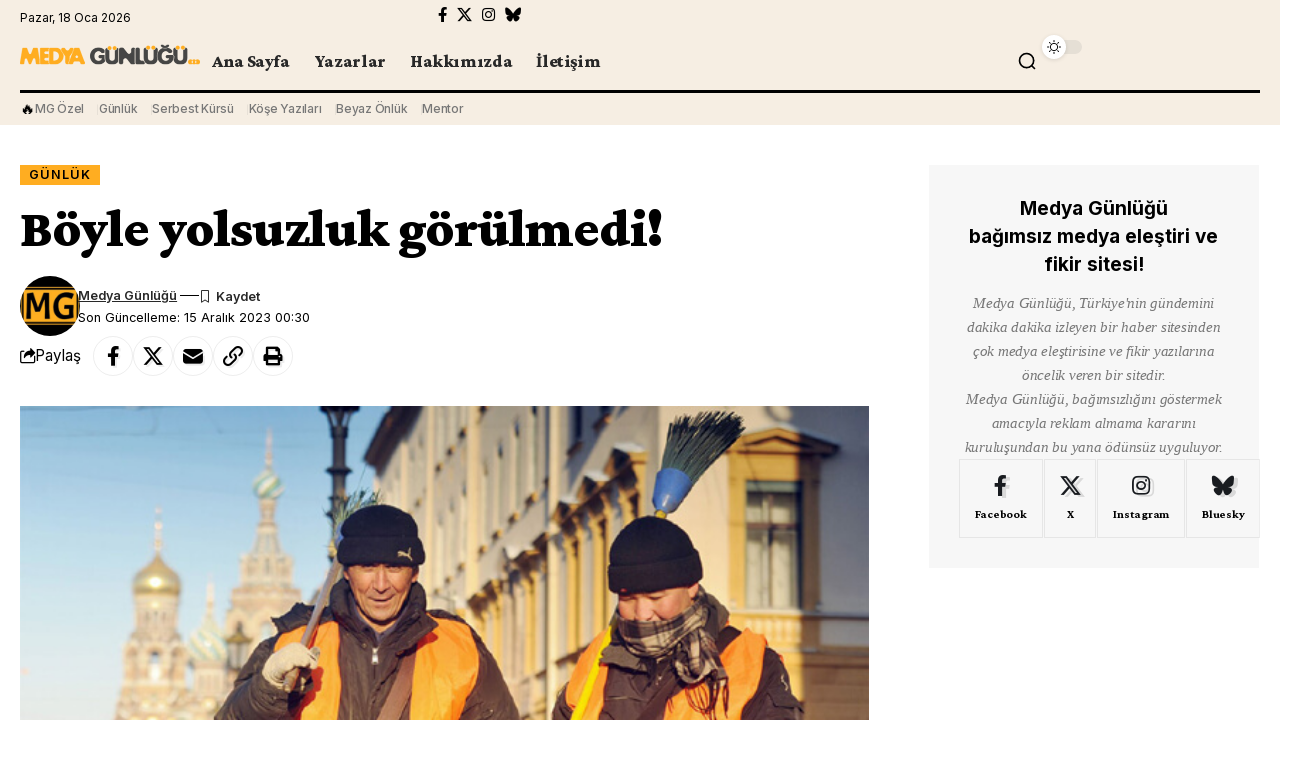

--- FILE ---
content_type: text/html; charset=UTF-8
request_url: https://medyagunlugu.com/boyle-yolsuzluk-gorulmedi/
body_size: 23831
content:
<!DOCTYPE html>
<html lang="tr">
<head>
    <meta charset="UTF-8" />
    <meta http-equiv="X-UA-Compatible" content="IE=edge" />
	<meta name="viewport" content="width=device-width, initial-scale=1.0" />
    <link rel="profile" href="https://gmpg.org/xfn/11" />
	<meta name='robots' content='index, follow, max-image-preview:large, max-snippet:-1, max-video-preview:-1' />

	<!-- This site is optimized with the Yoast SEO plugin v26.7 - https://yoast.com/wordpress/plugins/seo/ -->
	<title>Böyle yolsuzluk görülmedi!</title>
	<meta name="description" content="Rüşvet ve yolsuzluk hemen hemen bütün ülkelerde çok önemli bir toplumsal sorun. 180 ülkenin yer aldığı Dünya Yolsuzluk Endeksi listesinde 137. sırada" />
	<link rel="preconnect" href="https://fonts.gstatic.com" crossorigin><link rel="preload" as="style" onload="this.onload=null;this.rel='stylesheet'" id="rb-preload-gfonts" href="https://fonts.googleapis.com/css?family=Crimson+Pro%3A900%2C700%2C900italic%2C800%7CInter%3A600%2C400%2C700%7CRoboto:100,100italic,200,200italic,300,300italic,400,400italic,500,500italic,600,600italic,700,700italic,800,800italic,900,900italic%7CRoboto+Slab:100,100italic,200,200italic,300,300italic,400,400italic,500,500italic,600,600italic,700,700italic,800,800italic,900,900italic%7CInter:100,100italic,200,200italic,300,300italic,400,400italic,500,500italic,600,600italic,700,700italic,800,800italic,900,900italic&#038;subset=latin-ext%2Clatin-ext%2Clatin-ext&amp;display=swap" crossorigin><noscript><link rel="stylesheet" href="https://fonts.googleapis.com/css?family=Crimson+Pro%3A900%2C700%2C900italic%2C800%7CInter%3A600%2C400%2C700%7CRoboto:100,100italic,200,200italic,300,300italic,400,400italic,500,500italic,600,600italic,700,700italic,800,800italic,900,900italic%7CRoboto+Slab:100,100italic,200,200italic,300,300italic,400,400italic,500,500italic,600,600italic,700,700italic,800,800italic,900,900italic%7CInter:100,100italic,200,200italic,300,300italic,400,400italic,500,500italic,600,600italic,700,700italic,800,800italic,900,900italic&#038;subset=latin-ext%2Clatin-ext%2Clatin-ext&amp;display=swap"></noscript><link rel="canonical" href="https://medyagunlugu.com/boyle-yolsuzluk-gorulmedi/" />
	<meta property="og:locale" content="tr_TR" />
	<meta property="og:type" content="article" />
	<meta property="og:title" content="Böyle yolsuzluk görülmedi!" />
	<meta property="og:description" content="Rüşvet ve yolsuzluk hemen hemen bütün ülkelerde çok önemli bir toplumsal sorun. 180 ülkenin yer aldığı Dünya Yolsuzluk Endeksi listesinde 137. sırada" />
	<meta property="og:url" content="https://medyagunlugu.com/boyle-yolsuzluk-gorulmedi/" />
	<meta property="og:site_name" content="Medya Günlüğü" />
	<meta property="article:publisher" content="https://www.facebook.com/medyagunlugu" />
	<meta property="article:published_time" content="2023-12-14T21:30:01+00:00" />
	<meta property="og:image" content="https://medyagunlugu.com/wp-content/uploads/2023/12/Rusya-Gocmen.jpg" />
	<meta property="og:image:width" content="600" />
	<meta property="og:image:height" content="338" />
	<meta property="og:image:type" content="image/jpeg" />
	<meta name="author" content="Medya Günlüğü" />
	<meta name="twitter:card" content="summary_large_image" />
	<meta name="twitter:creator" content="@mgunlugu" />
	<meta name="twitter:site" content="@mgunlugu" />
	<meta name="twitter:label1" content="Yazan:" />
	<meta name="twitter:data1" content="Medya Günlüğü" />
	<meta name="twitter:label2" content="Tahmini okuma süresi" />
	<meta name="twitter:data2" content="2 dakika" />
	<script type="application/ld+json" class="yoast-schema-graph">{"@context":"https://schema.org","@graph":[{"@type":"Article","@id":"https://medyagunlugu.com/boyle-yolsuzluk-gorulmedi/#article","isPartOf":{"@id":"https://medyagunlugu.com/boyle-yolsuzluk-gorulmedi/"},"author":{"name":"Medya Günlüğü","@id":"https://medyagunlugu.com/#/schema/person/5108d67ee3d3d19254f833cf4bffb892"},"headline":"Böyle yolsuzluk görülmedi!","datePublished":"2023-12-14T21:30:01+00:00","mainEntityOfPage":{"@id":"https://medyagunlugu.com/boyle-yolsuzluk-gorulmedi/"},"wordCount":231,"publisher":{"@id":"https://medyagunlugu.com/#organization"},"image":{"@id":"https://medyagunlugu.com/boyle-yolsuzluk-gorulmedi/#primaryimage"},"thumbnailUrl":"https://medyagunlugu.com/wp-content/uploads/2023/12/Rusya-Gocmen.jpg","keywords":["Rusya"],"articleSection":["Günlük"],"inLanguage":"tr"},{"@type":"WebPage","@id":"https://medyagunlugu.com/boyle-yolsuzluk-gorulmedi/","url":"https://medyagunlugu.com/boyle-yolsuzluk-gorulmedi/","name":"Böyle yolsuzluk görülmedi!","isPartOf":{"@id":"https://medyagunlugu.com/#website"},"primaryImageOfPage":{"@id":"https://medyagunlugu.com/boyle-yolsuzluk-gorulmedi/#primaryimage"},"image":{"@id":"https://medyagunlugu.com/boyle-yolsuzluk-gorulmedi/#primaryimage"},"thumbnailUrl":"https://medyagunlugu.com/wp-content/uploads/2023/12/Rusya-Gocmen.jpg","datePublished":"2023-12-14T21:30:01+00:00","description":"Rüşvet ve yolsuzluk hemen hemen bütün ülkelerde çok önemli bir toplumsal sorun. 180 ülkenin yer aldığı Dünya Yolsuzluk Endeksi listesinde 137. sırada","breadcrumb":{"@id":"https://medyagunlugu.com/boyle-yolsuzluk-gorulmedi/#breadcrumb"},"inLanguage":"tr","potentialAction":[{"@type":"ReadAction","target":["https://medyagunlugu.com/boyle-yolsuzluk-gorulmedi/"]}]},{"@type":"ImageObject","inLanguage":"tr","@id":"https://medyagunlugu.com/boyle-yolsuzluk-gorulmedi/#primaryimage","url":"https://medyagunlugu.com/wp-content/uploads/2023/12/Rusya-Gocmen.jpg","contentUrl":"https://medyagunlugu.com/wp-content/uploads/2023/12/Rusya-Gocmen.jpg","width":600,"height":338},{"@type":"BreadcrumbList","@id":"https://medyagunlugu.com/boyle-yolsuzluk-gorulmedi/#breadcrumb","itemListElement":[{"@type":"ListItem","position":1,"name":"Anasayfa","item":"https://medyagunlugu.com/"},{"@type":"ListItem","position":2,"name":"Böyle yolsuzluk görülmedi!"}]},{"@type":"WebSite","@id":"https://medyagunlugu.com/#website","url":"https://medyagunlugu.com/","name":"Medya Günlüğü","description":"Bağımsız Medya Eleştiri ve Fikir Sitesi","publisher":{"@id":"https://medyagunlugu.com/#organization"},"potentialAction":[{"@type":"SearchAction","target":{"@type":"EntryPoint","urlTemplate":"https://medyagunlugu.com/?s={search_term_string}"},"query-input":{"@type":"PropertyValueSpecification","valueRequired":true,"valueName":"search_term_string"}}],"inLanguage":"tr"},{"@type":"Organization","@id":"https://medyagunlugu.com/#organization","name":"Medya Günlüğü","url":"https://medyagunlugu.com/","logo":{"@type":"ImageObject","inLanguage":"tr","@id":"https://medyagunlugu.com/#/schema/logo/image/","url":"http://medyagunlugu.com/wp-content/uploads/2024/09/logo1-copy.jpg","contentUrl":"http://medyagunlugu.com/wp-content/uploads/2024/09/logo1-copy.jpg","width":387,"height":387,"caption":"Medya Günlüğü"},"image":{"@id":"https://medyagunlugu.com/#/schema/logo/image/"},"sameAs":["https://www.facebook.com/medyagunlugu","https://x.com/mgunlugu","https://www.instagram.com/medyagunlugu/"]},{"@type":"Person","@id":"https://medyagunlugu.com/#/schema/person/5108d67ee3d3d19254f833cf4bffb892","name":"Medya Günlüğü","image":{"@type":"ImageObject","inLanguage":"tr","@id":"https://medyagunlugu.com/#/schema/person/image/","url":"https://medyagunlugu.com/wp-content/uploads/2024/08/logo-96x96.jpg","contentUrl":"https://medyagunlugu.com/wp-content/uploads/2024/08/logo-96x96.jpg","caption":"Medya Günlüğü"},"url":"https://medyagunlugu.com/author/medyagunlugu/"}]}</script>
	<!-- / Yoast SEO plugin. -->


<link rel='dns-prefetch' href='//www.googletagmanager.com' />
<link rel="alternate" type="application/rss+xml" title="Medya Günlüğü &raquo; akışı" href="https://medyagunlugu.com/feed/" />
<link rel="alternate" type="application/rss+xml" title="Medya Günlüğü &raquo; yorum akışı" href="https://medyagunlugu.com/comments/feed/" />
<meta name="description" content="Rüşvet ve yolsuzluk hemen hemen bütün ülkelerde çok önemli bir toplumsal sorun. 180 ülkenin yer aldığı Dünya Yolsuzluk Endeksi listesinde 137. sırada bulunan Rusya'da bu alanda eşine ender rastlanan bir skandal ortaya çıkarıldı. TASS Ajansının haberine göre, St. Petersburg kentinde on binlerce yasa dışı göçmene rüşvet karşılığı oturma ve çalışma izni veren"><link rel="alternate" type="application/rss+xml" title="Medya Günlüğü &raquo; Böyle yolsuzluk görülmedi! yorum akışı" href="https://medyagunlugu.com/boyle-yolsuzluk-gorulmedi/feed/" />
<link rel="alternate" title="oEmbed (JSON)" type="application/json+oembed" href="https://medyagunlugu.com/wp-json/oembed/1.0/embed?url=https%3A%2F%2Fmedyagunlugu.com%2Fboyle-yolsuzluk-gorulmedi%2F" />
<link rel="alternate" title="oEmbed (XML)" type="text/xml+oembed" href="https://medyagunlugu.com/wp-json/oembed/1.0/embed?url=https%3A%2F%2Fmedyagunlugu.com%2Fboyle-yolsuzluk-gorulmedi%2F&#038;format=xml" />
			<link rel="pingback" href="https://medyagunlugu.com/xmlrpc.php"/>
		<script type="application/ld+json">{
    "@context": "https://schema.org",
    "@type": "Organization",
    "legalName": "Medya G\u00fcnl\u00fc\u011f\u00fc",
    "url": "https://medyagunlugu.com/",
    "address": {
        "@type": "PostalAddress",
        "addressLocality": "\u0130stanbul"
    },
    "email": "bilgi@medyagunlugu.com",
    "logo": "https://medyagunlugu.com/wp-content/uploads/2024/08/yenilogo3.png",
    "sameAs": [
        "https://facebook.com/medyagunlugu",
        "https://twitter.com/mgunlugu",
        "https://www.instagram.com/medyagunlugu/",
        " https://bsky.app/profile/mgunlugu.bsky.social"
    ]
}</script>
<style id='wp-img-auto-sizes-contain-inline-css'>
img:is([sizes=auto i],[sizes^="auto," i]){contain-intrinsic-size:3000px 1500px}
/*# sourceURL=wp-img-auto-sizes-contain-inline-css */
</style>
<style id='wp-emoji-styles-inline-css'>

	img.wp-smiley, img.emoji {
		display: inline !important;
		border: none !important;
		box-shadow: none !important;
		height: 1em !important;
		width: 1em !important;
		margin: 0 0.07em !important;
		vertical-align: -0.1em !important;
		background: none !important;
		padding: 0 !important;
	}
/*# sourceURL=wp-emoji-styles-inline-css */
</style>
<link rel='stylesheet' id='wp-block-library-css' href='https://medyagunlugu.com/wp-includes/css/dist/block-library/style.min.css?ver=6.9' media='all' />
<style id='classic-theme-styles-inline-css'>
/*! This file is auto-generated */
.wp-block-button__link{color:#fff;background-color:#32373c;border-radius:9999px;box-shadow:none;text-decoration:none;padding:calc(.667em + 2px) calc(1.333em + 2px);font-size:1.125em}.wp-block-file__button{background:#32373c;color:#fff;text-decoration:none}
/*# sourceURL=/wp-includes/css/classic-themes.min.css */
</style>
<style id='wppb-edit-profile-style-inline-css'>


/*# sourceURL=https://medyagunlugu.com/wp-content/plugins/profile-builder/assets/misc/gutenberg/blocks/build/edit-profile/style-index.css */
</style>
<style id='wppb-login-style-inline-css'>


/*# sourceURL=https://medyagunlugu.com/wp-content/plugins/profile-builder/assets/misc/gutenberg/blocks/build/login/style-index.css */
</style>
<style id='wppb-recover-password-style-inline-css'>


/*# sourceURL=https://medyagunlugu.com/wp-content/plugins/profile-builder/assets/misc/gutenberg/blocks/build/recover-password/style-index.css */
</style>
<style id='wppb-register-style-inline-css'>


/*# sourceURL=https://medyagunlugu.com/wp-content/plugins/profile-builder/assets/misc/gutenberg/blocks/build/register/style-index.css */
</style>
<link rel='stylesheet' id='mpp_gutenberg-css' href='https://medyagunlugu.com/wp-content/plugins/profile-builder/add-ons-free/user-profile-picture/dist/blocks.style.build.css?ver=2.6.0' media='all' />
<style id='global-styles-inline-css'>
:root{--wp--preset--aspect-ratio--square: 1;--wp--preset--aspect-ratio--4-3: 4/3;--wp--preset--aspect-ratio--3-4: 3/4;--wp--preset--aspect-ratio--3-2: 3/2;--wp--preset--aspect-ratio--2-3: 2/3;--wp--preset--aspect-ratio--16-9: 16/9;--wp--preset--aspect-ratio--9-16: 9/16;--wp--preset--color--black: #000000;--wp--preset--color--cyan-bluish-gray: #abb8c3;--wp--preset--color--white: #ffffff;--wp--preset--color--pale-pink: #f78da7;--wp--preset--color--vivid-red: #cf2e2e;--wp--preset--color--luminous-vivid-orange: #ff6900;--wp--preset--color--luminous-vivid-amber: #fcb900;--wp--preset--color--light-green-cyan: #7bdcb5;--wp--preset--color--vivid-green-cyan: #00d084;--wp--preset--color--pale-cyan-blue: #8ed1fc;--wp--preset--color--vivid-cyan-blue: #0693e3;--wp--preset--color--vivid-purple: #9b51e0;--wp--preset--gradient--vivid-cyan-blue-to-vivid-purple: linear-gradient(135deg,rgb(6,147,227) 0%,rgb(155,81,224) 100%);--wp--preset--gradient--light-green-cyan-to-vivid-green-cyan: linear-gradient(135deg,rgb(122,220,180) 0%,rgb(0,208,130) 100%);--wp--preset--gradient--luminous-vivid-amber-to-luminous-vivid-orange: linear-gradient(135deg,rgb(252,185,0) 0%,rgb(255,105,0) 100%);--wp--preset--gradient--luminous-vivid-orange-to-vivid-red: linear-gradient(135deg,rgb(255,105,0) 0%,rgb(207,46,46) 100%);--wp--preset--gradient--very-light-gray-to-cyan-bluish-gray: linear-gradient(135deg,rgb(238,238,238) 0%,rgb(169,184,195) 100%);--wp--preset--gradient--cool-to-warm-spectrum: linear-gradient(135deg,rgb(74,234,220) 0%,rgb(151,120,209) 20%,rgb(207,42,186) 40%,rgb(238,44,130) 60%,rgb(251,105,98) 80%,rgb(254,248,76) 100%);--wp--preset--gradient--blush-light-purple: linear-gradient(135deg,rgb(255,206,236) 0%,rgb(152,150,240) 100%);--wp--preset--gradient--blush-bordeaux: linear-gradient(135deg,rgb(254,205,165) 0%,rgb(254,45,45) 50%,rgb(107,0,62) 100%);--wp--preset--gradient--luminous-dusk: linear-gradient(135deg,rgb(255,203,112) 0%,rgb(199,81,192) 50%,rgb(65,88,208) 100%);--wp--preset--gradient--pale-ocean: linear-gradient(135deg,rgb(255,245,203) 0%,rgb(182,227,212) 50%,rgb(51,167,181) 100%);--wp--preset--gradient--electric-grass: linear-gradient(135deg,rgb(202,248,128) 0%,rgb(113,206,126) 100%);--wp--preset--gradient--midnight: linear-gradient(135deg,rgb(2,3,129) 0%,rgb(40,116,252) 100%);--wp--preset--font-size--small: 13px;--wp--preset--font-size--medium: 20px;--wp--preset--font-size--large: 36px;--wp--preset--font-size--x-large: 42px;--wp--preset--spacing--20: 0.44rem;--wp--preset--spacing--30: 0.67rem;--wp--preset--spacing--40: 1rem;--wp--preset--spacing--50: 1.5rem;--wp--preset--spacing--60: 2.25rem;--wp--preset--spacing--70: 3.38rem;--wp--preset--spacing--80: 5.06rem;--wp--preset--shadow--natural: 6px 6px 9px rgba(0, 0, 0, 0.2);--wp--preset--shadow--deep: 12px 12px 50px rgba(0, 0, 0, 0.4);--wp--preset--shadow--sharp: 6px 6px 0px rgba(0, 0, 0, 0.2);--wp--preset--shadow--outlined: 6px 6px 0px -3px rgb(255, 255, 255), 6px 6px rgb(0, 0, 0);--wp--preset--shadow--crisp: 6px 6px 0px rgb(0, 0, 0);}:where(.is-layout-flex){gap: 0.5em;}:where(.is-layout-grid){gap: 0.5em;}body .is-layout-flex{display: flex;}.is-layout-flex{flex-wrap: wrap;align-items: center;}.is-layout-flex > :is(*, div){margin: 0;}body .is-layout-grid{display: grid;}.is-layout-grid > :is(*, div){margin: 0;}:where(.wp-block-columns.is-layout-flex){gap: 2em;}:where(.wp-block-columns.is-layout-grid){gap: 2em;}:where(.wp-block-post-template.is-layout-flex){gap: 1.25em;}:where(.wp-block-post-template.is-layout-grid){gap: 1.25em;}.has-black-color{color: var(--wp--preset--color--black) !important;}.has-cyan-bluish-gray-color{color: var(--wp--preset--color--cyan-bluish-gray) !important;}.has-white-color{color: var(--wp--preset--color--white) !important;}.has-pale-pink-color{color: var(--wp--preset--color--pale-pink) !important;}.has-vivid-red-color{color: var(--wp--preset--color--vivid-red) !important;}.has-luminous-vivid-orange-color{color: var(--wp--preset--color--luminous-vivid-orange) !important;}.has-luminous-vivid-amber-color{color: var(--wp--preset--color--luminous-vivid-amber) !important;}.has-light-green-cyan-color{color: var(--wp--preset--color--light-green-cyan) !important;}.has-vivid-green-cyan-color{color: var(--wp--preset--color--vivid-green-cyan) !important;}.has-pale-cyan-blue-color{color: var(--wp--preset--color--pale-cyan-blue) !important;}.has-vivid-cyan-blue-color{color: var(--wp--preset--color--vivid-cyan-blue) !important;}.has-vivid-purple-color{color: var(--wp--preset--color--vivid-purple) !important;}.has-black-background-color{background-color: var(--wp--preset--color--black) !important;}.has-cyan-bluish-gray-background-color{background-color: var(--wp--preset--color--cyan-bluish-gray) !important;}.has-white-background-color{background-color: var(--wp--preset--color--white) !important;}.has-pale-pink-background-color{background-color: var(--wp--preset--color--pale-pink) !important;}.has-vivid-red-background-color{background-color: var(--wp--preset--color--vivid-red) !important;}.has-luminous-vivid-orange-background-color{background-color: var(--wp--preset--color--luminous-vivid-orange) !important;}.has-luminous-vivid-amber-background-color{background-color: var(--wp--preset--color--luminous-vivid-amber) !important;}.has-light-green-cyan-background-color{background-color: var(--wp--preset--color--light-green-cyan) !important;}.has-vivid-green-cyan-background-color{background-color: var(--wp--preset--color--vivid-green-cyan) !important;}.has-pale-cyan-blue-background-color{background-color: var(--wp--preset--color--pale-cyan-blue) !important;}.has-vivid-cyan-blue-background-color{background-color: var(--wp--preset--color--vivid-cyan-blue) !important;}.has-vivid-purple-background-color{background-color: var(--wp--preset--color--vivid-purple) !important;}.has-black-border-color{border-color: var(--wp--preset--color--black) !important;}.has-cyan-bluish-gray-border-color{border-color: var(--wp--preset--color--cyan-bluish-gray) !important;}.has-white-border-color{border-color: var(--wp--preset--color--white) !important;}.has-pale-pink-border-color{border-color: var(--wp--preset--color--pale-pink) !important;}.has-vivid-red-border-color{border-color: var(--wp--preset--color--vivid-red) !important;}.has-luminous-vivid-orange-border-color{border-color: var(--wp--preset--color--luminous-vivid-orange) !important;}.has-luminous-vivid-amber-border-color{border-color: var(--wp--preset--color--luminous-vivid-amber) !important;}.has-light-green-cyan-border-color{border-color: var(--wp--preset--color--light-green-cyan) !important;}.has-vivid-green-cyan-border-color{border-color: var(--wp--preset--color--vivid-green-cyan) !important;}.has-pale-cyan-blue-border-color{border-color: var(--wp--preset--color--pale-cyan-blue) !important;}.has-vivid-cyan-blue-border-color{border-color: var(--wp--preset--color--vivid-cyan-blue) !important;}.has-vivid-purple-border-color{border-color: var(--wp--preset--color--vivid-purple) !important;}.has-vivid-cyan-blue-to-vivid-purple-gradient-background{background: var(--wp--preset--gradient--vivid-cyan-blue-to-vivid-purple) !important;}.has-light-green-cyan-to-vivid-green-cyan-gradient-background{background: var(--wp--preset--gradient--light-green-cyan-to-vivid-green-cyan) !important;}.has-luminous-vivid-amber-to-luminous-vivid-orange-gradient-background{background: var(--wp--preset--gradient--luminous-vivid-amber-to-luminous-vivid-orange) !important;}.has-luminous-vivid-orange-to-vivid-red-gradient-background{background: var(--wp--preset--gradient--luminous-vivid-orange-to-vivid-red) !important;}.has-very-light-gray-to-cyan-bluish-gray-gradient-background{background: var(--wp--preset--gradient--very-light-gray-to-cyan-bluish-gray) !important;}.has-cool-to-warm-spectrum-gradient-background{background: var(--wp--preset--gradient--cool-to-warm-spectrum) !important;}.has-blush-light-purple-gradient-background{background: var(--wp--preset--gradient--blush-light-purple) !important;}.has-blush-bordeaux-gradient-background{background: var(--wp--preset--gradient--blush-bordeaux) !important;}.has-luminous-dusk-gradient-background{background: var(--wp--preset--gradient--luminous-dusk) !important;}.has-pale-ocean-gradient-background{background: var(--wp--preset--gradient--pale-ocean) !important;}.has-electric-grass-gradient-background{background: var(--wp--preset--gradient--electric-grass) !important;}.has-midnight-gradient-background{background: var(--wp--preset--gradient--midnight) !important;}.has-small-font-size{font-size: var(--wp--preset--font-size--small) !important;}.has-medium-font-size{font-size: var(--wp--preset--font-size--medium) !important;}.has-large-font-size{font-size: var(--wp--preset--font-size--large) !important;}.has-x-large-font-size{font-size: var(--wp--preset--font-size--x-large) !important;}
:where(.wp-block-post-template.is-layout-flex){gap: 1.25em;}:where(.wp-block-post-template.is-layout-grid){gap: 1.25em;}
:where(.wp-block-term-template.is-layout-flex){gap: 1.25em;}:where(.wp-block-term-template.is-layout-grid){gap: 1.25em;}
:where(.wp-block-columns.is-layout-flex){gap: 2em;}:where(.wp-block-columns.is-layout-grid){gap: 2em;}
:root :where(.wp-block-pullquote){font-size: 1.5em;line-height: 1.6;}
/*# sourceURL=global-styles-inline-css */
</style>
<link rel='stylesheet' id='foxiz-elements-css' href='https://medyagunlugu.com/wp-content/plugins/foxiz-core/lib/foxiz-elements/public/style.css?ver=2.0' media='all' />
<link rel='stylesheet' id='elementor-frontend-css' href='https://medyagunlugu.com/wp-content/plugins/elementor/assets/css/frontend.min.css?ver=3.34.0' media='all' />
<link rel='stylesheet' id='elementor-post-6-css' href='https://medyagunlugu.com/wp-content/uploads/elementor/css/post-6.css?ver=1768472173' media='all' />
<link rel='stylesheet' id='elementor-post-2356-css' href='https://medyagunlugu.com/wp-content/uploads/elementor/css/post-2356.css?ver=1768472173' media='all' />
<link rel='stylesheet' id='elementor-post-1954-css' href='https://medyagunlugu.com/wp-content/uploads/elementor/css/post-1954.css?ver=1768472173' media='all' />
<link rel='stylesheet' id='elementor-post-1987-css' href='https://medyagunlugu.com/wp-content/uploads/elementor/css/post-1987.css?ver=1768472173' media='all' />

<link rel='stylesheet' id='foxiz-main-css' href='https://medyagunlugu.com/wp-content/themes/foxiz/assets/css/main.css?ver=2.5.7' media='all' />
<style id='foxiz-main-inline-css'>
:root {--body-family:Georgia, serif;--body-fweight:400;--body-fcolor:#000000;--body-fsize:19px;--h1-family:Crimson Pro;--h1-fweight:900;--h1-fsize:42px;--h1-fspace:-0.02381em;--h1-fheight:1.048;--h2-family:Crimson Pro;--h2-fweight:700;--h2-fsize:36px;--h2-fspace:-0.02083em;--h2-fheight:1.111;--h3-family:Crimson Pro;--h3-fweight:700;--h3-fsize:21px;--h3-fspace:-0.02381em;--h3-fheight:1.238;--h4-family:Crimson Pro;--h4-fweight:700;--h4-fsize:19px;--h4-fspace:-0.01316em;--h4-fheight:1.263;--h5-family:Crimson Pro;--h5-fweight:700;--h5-fsize:17px;--h5-fspace:-0.01471em;--h5-fheight:1.353;--h6-family:Crimson Pro;--h6-fweight:700;--h6-fsize:16px;--h6-fspace:-0.01563em;--h6-fheight:1.375;--cat-family:Inter;--cat-fweight:600;--cat-fsize:11px;--cat-fspace:0.09091em;--meta-family:Inter;--meta-fweight:400;--meta-transform:capitalize;--meta-fcolor:#000000;--meta-fsize:11px;--meta-fspace:0.00000em;--meta-b-family:Inter;--meta-b-fweight:600;--meta-b-transform:capitalize;--meta-b-fspace:0px;--input-family:Georgia, serif;--input-fweight:400;--input-fsize:14px;--btn-family:Inter;--btn-fweight:700;--btn-fsize:12px;--menu-family:Crimson Pro;--menu-fweight:800;--menu-fsize:18px;--submenu-family:Crimson Pro;--submenu-fweight:700;--submenu-fsize:15px;--dwidgets-family:Inter;--dwidgets-fweight:400;--headline-family:Crimson Pro;--headline-fweight:900;--headline-fsize:54px;--headline-fspace:-0.01852em;--tagline-family:Inter;--tagline-fweight:400;--tagline-fsize:22px;--tagline-fspace:-0.04545em;--tagline-fheight:1.364;--heading-family:Inter;--heading-fweight:700;--subheading-family:Georgia, serif;--subheading-fweight:400;--subheading-fstyle:italic;--subheading-fsize:13px;--quote-family:Crimson Pro;--quote-fweight:900;--quote-fstyle:italic;--quote-fspace:-1px;--excerpt-family:Inter;--excerpt-fweight:400;--bcrumb-family:Inter;--bcrumb-fweight:400;--bcrumb-fsize:15px;--readmore-fsize : 11px;--excerpt-fsize : 13px;--headline-s-fsize : 54px;--tagline-s-fsize : 20px;--bookmark-fsize : 14px;}@media (max-width: 1024px) {body {--body-fsize : 17px;--h1-fsize : 36px;--h2-fsize : 26px;--h3-fsize : 19px;--h4-fsize : 17px;--h5-fsize : 16px;--h6-fsize : 15px;--cat-fsize : 10px;--meta-fsize : 10px;--readmore-fsize : 10px;--btn-fsize : 11px;--bcrumb-fsize : 14px;--excerpt-fsize : 13px;--headline-fsize : 36px;--headline-s-fsize : 36px;--tagline-fsize : 18px;--tagline-s-fsize : 18px;--bookmark-fsize : 14px;}}@media (max-width: 767px) {body {--body-fsize : 16px;--h1-fsize : 28px;--h2-fsize : 22px;--h3-fsize : 18px;--h4-fsize : 16px;--h5-fsize : 15px;--h6-fsize : 14px;--cat-fsize : 10px;--meta-fsize : 10px;--readmore-fsize : 10px;--btn-fsize : 10px;--bcrumb-fsize : 13px;--excerpt-fsize : 12px;--headline-fsize : 28px;--headline-s-fsize : 28px;--tagline-fsize : 16px;--tagline-s-fsize : 16px;--bookmark-fsize : 14px;}}:root {--g-color :#ffad21;--g-color-90 :#ffad21e6;--review-color :#ffad21;--video-color :#000000;--excerpt-color :#555555;--indicator-bg-from :#ffad21;--indicator-bg-to :#43b2db;--indicator-height :2px;}[data-theme="dark"], .light-scheme {--solid-white :#080808;--excerpt-color :#eeeeee;--meta-fcolor :#ffffff;}[data-theme="dark"].is-hd-4 {--nav-bg: #191c20;--nav-bg-from: #191c20;--nav-bg-to: #191c20;}[data-theme="dark"].is-hd-5, [data-theme="dark"].is-hd-5:not(.sticky-on) {--nav-bg: #191c20;--nav-bg-from: #191c20;--nav-bg-to: #191c20;}:root {--mbnav-bg: #f6eee3;--mbnav-bg-from: #f6eee3;--mbnav-bg-to: #f6eee3;}[data-theme="dark"] {--mbnav-bg: #080808;--mbnav-bg-from: #080808;--mbnav-bg-to: #080808;}.p-category {--cat-fcolor : #000000;}:root {--topad-spacing :15px;--round-3 :0px;--round-5 :0px;--round-7 :0px;--hyperlink-line-color :var(--g-color);--heading-color :#000000;--heading-sub-color :#000000;--s-content-width : 760px;--max-width-wo-sb : 840px;--s10-feat-ratio :45%;--s11-feat-ratio :45%;--login-popup-w : 350px;}[data-theme="dark"], .light-scheme {--heading-color :#ffffff;--heading-sub-color :#ffffff; }.p-readmore { font-family:Inter;font-weight:700;}.mobile-menu > li > a  { font-family:Crimson Pro;font-weight:700;font-size:15px;}.mobile-menu .sub-menu a, .logged-mobile-menu a { font-family:Crimson Pro;font-weight:900;font-size:17px;}.mobile-qview a { font-family:Inter;font-weight:700;font-size:15px;}.search-header:before { background-repeat : no-repeat;background-size : cover;background-image : url(https://medyagunlugu.com/wp-content/uploads/2024/01/bg-s.jpg);background-attachment : scroll;background-position : center center;}[data-theme="dark"] .search-header:before { background-repeat : no-repeat;background-size : cover;background-image : url(https://medyagunlugu.com/wp-content/uploads/2024/01/ds-bg.png);background-attachment : scroll;background-position : center center;}.footer-has-bg { background-color : #0000000a;}[data-theme="dark"] .footer-has-bg { background-color : #16181c;}#amp-mobile-version-switcher { display: none; }.search-icon-svg { -webkit-mask-image: url(https://medyagunlugu.com/wp-content/uploads/2023/12/i-search.svg);mask-image: url(https://medyagunlugu.com/wp-content/uploads/2023/12/i-search.svg); }.login-icon-svg { -webkit-mask-image: url(https://medyagunlugu.com/wp-content/uploads/2022/08/sign-in.svg);mask-image: url(https://medyagunlugu.com/wp-content/uploads/2022/08/sign-in.svg); }@media (min-width: 1025px) { .grid-container > .sidebar-wrap { flex: 0 0 30%; width: 30%; } .grid-container > .s-ct { flex: 0 0 69.9%; width: 69.9%; } }.live-tag:after { content: "Live Updates: " }
/*# sourceURL=foxiz-main-inline-css */
</style>
<link rel='stylesheet' id='foxiz-print-css' href='https://medyagunlugu.com/wp-content/themes/foxiz/assets/css/print.css?ver=2.5.7' media='all' />
<link rel='stylesheet' id='foxiz-style-css' href='https://medyagunlugu.com/wp-content/themes/foxiz/style.css?ver=2.5.7' media='all' />



<link rel='stylesheet' id='wppb_stylesheet-css' href='https://medyagunlugu.com/wp-content/plugins/profile-builder/assets/css/style-front-end.css?ver=3.15.2' media='all' />
<script src="https://medyagunlugu.com/wp-includes/js/jquery/jquery.min.js?ver=3.7.1" id="jquery-core-js"></script>
<script src="https://medyagunlugu.com/wp-includes/js/jquery/jquery-migrate.min.js?ver=3.4.1" id="jquery-migrate-js"></script>
<script src="https://medyagunlugu.com/wp-content/plugins/wp-yandex-metrika/assets/YmEc.min.js?ver=1.2.2" id="wp-yandex-metrika_YmEc-js"></script>
<script id="wp-yandex-metrika_YmEc-js-after">
window.tmpwpym={datalayername:'dataLayer',counters:JSON.parse('[{"number":"105918462","webvisor":"1"}]'),targets:JSON.parse('[]')};
//# sourceURL=wp-yandex-metrika_YmEc-js-after
</script>
<script src="https://medyagunlugu.com/wp-content/plugins/wp-yandex-metrika/assets/frontend.min.js?ver=1.2.2" id="wp-yandex-metrika_frontend-js"></script>

<!-- Site Kit tarafından eklenen Google etiketi (gtag.js) snippet&#039;i -->
<!-- Google Analytics snippet added by Site Kit -->
<script src="https://www.googletagmanager.com/gtag/js?id=GT-TW5C9T2" id="google_gtagjs-js" async></script>
<script id="google_gtagjs-js-after">
window.dataLayer = window.dataLayer || [];function gtag(){dataLayer.push(arguments);}
gtag("set","linker",{"domains":["medyagunlugu.com"]});
gtag("js", new Date());
gtag("set", "developer_id.dZTNiMT", true);
gtag("config", "GT-TW5C9T2");
//# sourceURL=google_gtagjs-js-after
</script>
<link rel="preload" href="https://medyagunlugu.com/wp-content/themes/foxiz/assets/fonts/icons.woff2?ver=2.5.0" as="font" type="font/woff2" crossorigin="anonymous"> <link rel="https://api.w.org/" href="https://medyagunlugu.com/wp-json/" /><link rel="alternate" title="JSON" type="application/json" href="https://medyagunlugu.com/wp-json/wp/v2/posts/20476" /><link rel="EditURI" type="application/rsd+xml" title="RSD" href="https://medyagunlugu.com/xmlrpc.php?rsd" />
<meta name="generator" content="WordPress 6.9" />
<link rel='shortlink' href='https://medyagunlugu.com/?p=20476' />
<meta name="generator" content="Site Kit by Google 1.170.0" /><meta name="verification" content="f612c7d25f5690ad41496fcfdbf8d1" /><meta name="generator" content="Elementor 3.34.0; features: e_font_icon_svg, additional_custom_breakpoints; settings: css_print_method-external, google_font-enabled, font_display-swap">
<script type="application/ld+json">{
    "@context": "https://schema.org",
    "@type": "WebSite",
    "@id": "https://medyagunlugu.com/#website",
    "url": "https://medyagunlugu.com/",
    "name": "Medya G\u00fcnl\u00fc\u011f\u00fc",
    "potentialAction": {
        "@type": "SearchAction",
        "target": "https://medyagunlugu.com/?s={search_term_string}",
        "query-input": "required name=search_term_string"
    }
}</script>
			<style>
				.e-con.e-parent:nth-of-type(n+4):not(.e-lazyloaded):not(.e-no-lazyload),
				.e-con.e-parent:nth-of-type(n+4):not(.e-lazyloaded):not(.e-no-lazyload) * {
					background-image: none !important;
				}
				@media screen and (max-height: 1024px) {
					.e-con.e-parent:nth-of-type(n+3):not(.e-lazyloaded):not(.e-no-lazyload),
					.e-con.e-parent:nth-of-type(n+3):not(.e-lazyloaded):not(.e-no-lazyload) * {
						background-image: none !important;
					}
				}
				@media screen and (max-height: 640px) {
					.e-con.e-parent:nth-of-type(n+2):not(.e-lazyloaded):not(.e-no-lazyload),
					.e-con.e-parent:nth-of-type(n+2):not(.e-lazyloaded):not(.e-no-lazyload) * {
						background-image: none !important;
					}
				}
			</style>
			
<!-- Google Tag Manager snippet added by Site Kit -->
<script>
			( function( w, d, s, l, i ) {
				w[l] = w[l] || [];
				w[l].push( {'gtm.start': new Date().getTime(), event: 'gtm.js'} );
				var f = d.getElementsByTagName( s )[0],
					j = d.createElement( s ), dl = l != 'dataLayer' ? '&l=' + l : '';
				j.async = true;
				j.src = 'https://www.googletagmanager.com/gtm.js?id=' + i + dl;
				f.parentNode.insertBefore( j, f );
			} )( window, document, 'script', 'dataLayer', 'GTM-NGCK3ZC6' );
			
</script>

<!-- End Google Tag Manager snippet added by Site Kit -->
<script type="application/ld+json">{
    "@context": "https://schema.org",
    "@type": "Article",
    "headline": "B\u00f6yle yolsuzluk g\u00f6r\u00fclmedi!",
    "description": "R\u00fc\u015fvet ve yolsuzluk hemen hemen b\u00fct\u00fcn \u00fclkelerde \u00e7ok \u00f6nemli bir toplumsal sorun. 180 \u00fclkenin yer ald\u0131\u011f\u0131 D\u00fcnya Yolsuzluk Endeksi listesinde 137. s\u0131rada bulunan Rusya'da bu alanda e\u015fine ender rastlanan bir skandal ortaya \u00e7\u0131kar\u0131ld\u0131. TASS Ajans\u0131n\u0131n haberine g\u00f6re, St. Petersburg kentinde on binlerce yasa d\u0131\u015f\u0131 g\u00f6\u00e7mene r\u00fc\u015fvet kar\u015f\u0131l\u0131\u011f\u0131 oturma ve \u00e7al\u0131\u015fma izni veren",
    "mainEntityOfPage": {
        "@type": "WebPage",
        "@id": "https://medyagunlugu.com/boyle-yolsuzluk-gorulmedi/"
    },
    "author": {
        "@type": "Person",
        "name": "Medya G\u00fcnl\u00fc\u011f\u00fc",
        "url": "https://medyagunlugu.com/author/medyagunlugu/"
    },
    "publisher": {
        "@type": "Organization",
        "name": "Medya G\u00fcnl\u00fc\u011f\u00fc",
        "url": "https://medyagunlugu.com/",
        "logo": {
            "@type": "ImageObject",
            "url": "https://medyagunlugu.com/wp-content/uploads/2024/08/yenilogo3.png"
        }
    },
    "dateModified": "2023-12-15T00:30:01+03:00",
    "datePublished": "2023-12-15T00:30:01+03:00",
    "image": {
        "@type": "ImageObject",
        "url": "https://medyagunlugu.com/wp-content/uploads/2023/12/Rusya-Gocmen.jpg",
        "width": "600",
        "height": "338"
    },
    "commentCount": 0,
    "articleSection": [
        "G\u00fcnl\u00fck"
    ]
}</script>
        <!-- Yandex.Metrica counter -->
        <script type="text/javascript">
            (function (m, e, t, r, i, k, a) {
                m[i] = m[i] || function () {
                    (m[i].a = m[i].a || []).push(arguments)
                };
                m[i].l = 1 * new Date();
                k = e.createElement(t), a = e.getElementsByTagName(t)[0], k.async = 1, k.src = r, a.parentNode.insertBefore(k, a)
            })

            (window, document, "script", "https://mc.yandex.ru/metrika/tag.js", "ym");

            ym("105918462", "init", {
                clickmap: true,
                trackLinks: true,
                accurateTrackBounce: true,
                webvisor: true,
                ecommerce: "dataLayer",
                params: {
                    __ym: {
                        "ymCmsPlugin": {
                            "cms": "wordpress",
                            "cmsVersion":"6.9",
                            "pluginVersion": "1.2.2",
                            "ymCmsRip": "1296210519"
                        }
                    }
                }
            });
        </script>
        <!-- /Yandex.Metrica counter -->
        <meta property="og:description" content="Rüşvet ve yolsuzluk hemen hemen bütün ülkelerde çok önemli bir toplumsal sorun. 180 ülkenin yer aldığı Dünya Yolsuzluk Endeksi listesinde 137. sırada bulunan Rusya&#039;da bu alanda eşine ender rastlana…"/>
<meta property="og:site_name" content="Medya Günlüğü"/>
<meta property="og:locale" content="tr"/>
<meta property="fb:facebook_app_id" content=""/>
<meta property="og:type" content="article"/>
<meta property="og:title" content="Böyle yolsuzluk görülmedi!"/>
<meta property="og:url" content="https://medyagunlugu.com/boyle-yolsuzluk-gorulmedi/"/>
<meta property="og:image" content="https://medyagunlugu.com/wp-content/uploads/2023/12/Rusya-Gocmen.jpg"/>
<meta property="og:image:width" content="600"/>
<meta property="og:image:height" content="338"/>
<meta property="article:published_time" content="2023-12-15T00:30:01+03:00"/>
<meta property="article:modified_time" content="2023-12-15T00:30:01+03:00"/>
<meta name="author" content="Medya Günlüğü"/>
<meta name="twitter:card" content="summary_large_image"/>
<meta name="twitter:creator" content="@mgunlugu"/>
<meta name="twitter:label1" content="Written by"/>
<meta name="twitter:data1" content="Medya Günlüğü"/>
<meta name="twitter:label2" content="Est. reading time"/>
<meta name="twitter:data2" content="1 minutes"/>
<meta property="og:image:secure_url" content="https://medyagunlugu.com/wp-content/uploads/2023/12/Rusya-Gocmen.jpg"/>
<script type="application/ld+json">{"@context":"http://schema.org","@type":"BreadcrumbList","itemListElement":[{"@type":"ListItem","position":3,"item":{"@id":"https://medyagunlugu.com/boyle-yolsuzluk-gorulmedi/","name":"Böyle yolsuzluk görülmedi!"}},{"@type":"ListItem","position":2,"item":{"@id":"https://medyagunlugu.com/category/gunluk/","name":"Günlük"}},{"@type":"ListItem","position":1,"item":{"@id":"https://medyagunlugu.com","name":"Medya Günlüğü"}}]}</script>
<link rel="icon" href="https://medyagunlugu.com/wp-content/uploads/2024/08/cropped-writer_9888755-32x32.png" sizes="32x32" />
<link rel="icon" href="https://medyagunlugu.com/wp-content/uploads/2024/08/cropped-writer_9888755-192x192.png" sizes="192x192" />
<link rel="apple-touch-icon" href="https://medyagunlugu.com/wp-content/uploads/2024/08/cropped-writer_9888755-180x180.png" />
<meta name="msapplication-TileImage" content="https://medyagunlugu.com/wp-content/uploads/2024/08/cropped-writer_9888755-270x270.png" />
</head>
<body class="wp-singular post-template-default single single-post postid-20476 single-format-standard wp-embed-responsive wp-theme-foxiz personalized-all elementor-default elementor-kit-6 menu-ani-3 hover-ani-4 btn-ani-3 btn-transform-1 is-rm-simple lmeta-label loader-1 dark-sw-1 is-hd-rb_template is-standard-8 is-backtop none-m-backtop " data-theme="default">
		<!-- Google Tag Manager (noscript) snippet added by Site Kit -->
		<noscript>
			<iframe src="https://www.googletagmanager.com/ns.html?id=GTM-NGCK3ZC6" height="0" width="0" style="display:none;visibility:hidden"></iframe>
		</noscript>
		<!-- End Google Tag Manager (noscript) snippet added by Site Kit -->
				<script>
            (function () {
                const yesStorage = () => {
                    let storage;
                    try {
                        storage = window['localStorage'];
                        storage.setItem('__rbStorageSet', 'x');
                        storage.removeItem('__rbStorageSet');
                        return true;
                    } catch {
                        return false;
                    }
                };
                let currentMode = null;
                const darkModeID = 'RubyDarkMode';
				                currentMode = yesStorage() ? localStorage.getItem(darkModeID) || null : 'default';
                if (!currentMode) {
					                    currentMode = 'default';
                    yesStorage() && localStorage.setItem(darkModeID, 'default');
					                }
                document.body.setAttribute('data-theme', currentMode === 'dark' ? 'dark' : 'default');
				            })();
		</script>
		<div class="site-outer">
			<div id="site-header" class="header-wrap rb-section header-template">
					<div class="reading-indicator"><span id="reading-progress"></span></div>
					<div class="navbar-outer navbar-template-outer">
				<div id="header-template-holder"><div class="header-template-inner">		<div data-elementor-type="wp-post" data-elementor-id="1954" class="elementor elementor-1954">
				<div class="elementor-element elementor-element-c2b813e e-flex e-con-boxed e-con e-parent" data-id="c2b813e" data-element_type="container" data-settings="{&quot;background_background&quot;:&quot;classic&quot;}">
					<div class="e-con-inner">
		<div class="elementor-element elementor-element-77889e9 e-con-full e-flex e-con e-child" data-id="77889e9" data-element_type="container">
				<div class="elementor-element elementor-element-9cfab6a elementor-widget elementor-widget-foxiz-current-date" data-id="9cfab6a" data-element_type="widget" data-widget_type="foxiz-current-date.default">
				<div class="elementor-widget-container">
					<span class="current-date">Pazar, 18 Oca 2026</span>				</div>
				</div>
				</div>
		<div class="elementor-element elementor-element-470139e e-con-full e-flex e-con e-child" data-id="470139e" data-element_type="container">
				<div class="elementor-element elementor-element-d61ea2e elementor-hidden-desktop elementor-hidden-tablet elementor-hidden-mobile mborder-0 is-divider-0 elementor-widget elementor-widget-foxiz-sidebar-menu" data-id="d61ea2e" data-element_type="widget" data-widget_type="foxiz-sidebar-menu.default">
				<div class="elementor-widget-container">
					<ul id="menu-quick-link" class="sidebar-menu is-horizontal rb-menu"><li id="menu-item-2832" class="menu-item menu-item-type-post_type menu-item-object-page menu-item-2832"><a href="https://medyagunlugu.com/my-feed/"><span>My Feed</span></a></li>
<li id="menu-item-2831" class="menu-item menu-item-type-post_type menu-item-object-page menu-item-2831"><a href="https://medyagunlugu.com/my-interests/"><span>My Interests</span></a></li>
<li id="menu-item-2851" class="menu-item menu-item-type-post_type menu-item-object-page menu-item-2851"><a href="https://medyagunlugu.com/my-saves/"><span>My Saves</span></a></li>
<li id="menu-item-2850" class="menu-item menu-item-type-post_type menu-item-object-page menu-item-2850"><a href="https://medyagunlugu.com/history/"><span>History</span></a></li>
<li id="menu-item-2833" class="menu-item menu-item-type-post_type menu-item-object-page menu-item-2833"><a href="https://medyagunlugu.com/blog/"><span>Blog</span></a></li>
</ul>				</div>
				</div>
				<div class="elementor-element elementor-element-194e16a elementor-widget elementor-widget-foxiz-social-list" data-id="194e16a" data-element_type="widget" data-widget_type="foxiz-social-list.default">
				<div class="elementor-widget-container">
							<div class="header-social-list">
			<div class="e-social-holder">
				<a class="social-link-facebook" aria-label="Facebook" data-title="Facebook" href="https://facebook.com/medyagunlugu" target="_blank" rel="noopener nofollow"><i class="rbi rbi-facebook" aria-hidden="true"></i></a><a class="social-link-twitter" aria-label="X" data-title="X" href="https://twitter.com/mgunlugu" target="_blank" rel="noopener nofollow"><i class="rbi rbi-twitter" aria-hidden="true"></i></a><a class="social-link-instagram" aria-label="Instagram" data-title="Instagram" href="https://www.instagram.com/medyagunlugu/" target="_blank" rel="noopener nofollow"><i class="rbi rbi-instagram" aria-hidden="true"></i></a><a class="social-link-bluesky" aria-label="Bluesky" data-title="Bluesky" href="https://bsky.app/profile/mgunlugu.bsky.social" target="_blank" rel="noopener nofollow"><i class="rbi rbi-bluesky" aria-hidden="true"></i></a>			</div>
		</div>
						</div>
				</div>
				<div class="elementor-element elementor-element-8b44a12 elementor-hidden-desktop elementor-hidden-tablet elementor-hidden-mobile elementor-widget elementor-widget-button" data-id="8b44a12" data-element_type="widget" data-widget_type="button.default">
				<div class="elementor-widget-container">
									<div class="elementor-button-wrapper">
					<a class="elementor-button elementor-button-link elementor-size-sm" href="https://foxiz.themeruby.com/buzzstream/#newsletter">
						<span class="elementor-button-content-wrapper">
									<span class="elementor-button-text">Subscribe</span>
					</span>
					</a>
				</div>
								</div>
				</div>
				</div>
					</div>
				</div>
		<div class="elementor-element elementor-element-9cd7605 e-section-sticky e-flex e-con-boxed e-con e-parent" data-id="9cd7605" data-element_type="container" data-settings="{&quot;header_sticky&quot;:&quot;section-sticky&quot;,&quot;background_background&quot;:&quot;classic&quot;}">
					<div class="e-con-inner">
		<div class="elementor-element elementor-element-db581bf e-con-full e-flex e-con e-child" data-id="db581bf" data-element_type="container">
				<div class="elementor-element elementor-element-8068ba1 elementor-widget elementor-widget-foxiz-logo" data-id="8068ba1" data-element_type="widget" data-widget_type="foxiz-logo.default">
				<div class="elementor-widget-container">
							<div class="the-logo">
			<a href="https://medyagunlugu.com/">
									<img loading="eager" decoding="async" data-mode="default" width="360" height="75" src="http://medyagunlugu.com/wp-content/uploads/2024/08/yenilogo3.png" alt="Medya Günlüğü"/>
					<img loading="eager" decoding="async" data-mode="dark" width="360" height="75" src="http://medyagunlugu.com/wp-content/uploads/2024/08/yenilogo4.png" alt=""/>
							</a>
					</div>
						</div>
				</div>
				<div class="elementor-element elementor-element-7dff991 is-divider-0 elementor-widget elementor-widget-foxiz-navigation" data-id="7dff991" data-element_type="widget" data-widget_type="foxiz-navigation.default">
				<div class="elementor-widget-container">
							<nav id="site-navigation" class="main-menu-wrap template-menu" aria-label="main menu">
			<ul id="menu-main1" class="main-menu rb-menu large-menu" itemscope itemtype="https://www.schema.org/SiteNavigationElement"><li id="menu-item-2932" class="menu-item menu-item-type-post_type menu-item-object-page menu-item-home menu-item-2932"><a href="https://medyagunlugu.com/"><span>Ana Sayfa</span></a></li>
<li id="menu-item-30473" class="menu-item menu-item-type-post_type menu-item-object-page menu-item-30473"><a href="https://medyagunlugu.com/yazarlar/"><span>Yazarlar</span></a></li>
<li id="menu-item-2930" class="menu-item menu-item-type-post_type menu-item-object-page menu-item-2930"><a href="https://medyagunlugu.com/biz-kimiz/"><span>Hakkımızda</span></a></li>
<li id="menu-item-2931" class="menu-item menu-item-type-post_type menu-item-object-page menu-item-2931"><a href="https://medyagunlugu.com/contact/"><span>İletişim</span></a></li>
</ul>		</nav>
						</div>
				</div>
				</div>
		<div class="elementor-element elementor-element-e46df94 e-con-full e-flex e-con e-child" data-id="e46df94" data-element_type="container">
				<div class="elementor-element elementor-element-307d0b5 elementor-widget elementor-widget-foxiz-search-icon" data-id="307d0b5" data-element_type="widget" data-widget_type="foxiz-search-icon.default">
				<div class="elementor-widget-container">
							<div class="wnav-holder w-header-search header-dropdown-outer">
			<a href="#" data-title="Ara" class="icon-holder header-element search-btn search-trigger" aria-label="search">
				<span class="search-icon-svg"></span>							</a>
							<div class="header-dropdown">
					<div class="header-search-form is-icon-layout">
						<form method="get" action="https://medyagunlugu.com/" class="rb-search-form"  data-search="post" data-limit="0" data-follow="0" data-tax="category" data-dsource="0"  data-ptype=""><div class="search-form-inner"><span class="search-icon"><span class="search-icon-svg"></span></span><span class="search-text"><input type="text" class="field" placeholder="Manşet veya haber ara..." value="" name="s"/></span><span class="rb-search-submit"><input type="submit" value="Ara"/><i class="rbi rbi-cright" aria-hidden="true"></i></span></div></form>					</div>
				</div>
					</div>
						</div>
				</div>
				<div class="elementor-element elementor-element-abc2a26 elementor-widget elementor-widget-foxiz-dark-mode-toggle" data-id="abc2a26" data-element_type="widget" data-widget_type="foxiz-dark-mode-toggle.default">
				<div class="elementor-widget-container">
							<div class="dark-mode-toggle-wrap">
			<div class="dark-mode-toggle">
                <span class="dark-mode-slide">
                    <i class="dark-mode-slide-btn mode-icon-dark" data-title="Açık renge dön"><svg class="svg-icon svg-mode-dark" aria-hidden="true" role="img" focusable="false" xmlns="http://www.w3.org/2000/svg" viewBox="0 0 512 512"><path fill="currentColor" d="M507.681,209.011c-1.297-6.991-7.324-12.111-14.433-12.262c-7.104-0.122-13.347,4.711-14.936,11.643 c-15.26,66.497-73.643,112.94-141.978,112.94c-80.321,0-145.667-65.346-145.667-145.666c0-68.335,46.443-126.718,112.942-141.976 c6.93-1.59,11.791-7.826,11.643-14.934c-0.149-7.108-5.269-13.136-12.259-14.434C287.546,1.454,271.735,0,256,0 C187.62,0,123.333,26.629,74.98,74.981C26.628,123.333,0,187.62,0,256s26.628,132.667,74.98,181.019 C123.333,485.371,187.62,512,256,512s132.667-26.629,181.02-74.981C485.372,388.667,512,324.38,512,256 C512,240.278,510.546,224.469,507.681,209.011z" /></svg></i>
                    <i class="dark-mode-slide-btn mode-icon-default" data-title="Koyu renge dön"><svg class="svg-icon svg-mode-light" aria-hidden="true" role="img" focusable="false" xmlns="http://www.w3.org/2000/svg" viewBox="0 0 232.447 232.447"><path fill="currentColor" d="M116.211,194.8c-4.143,0-7.5,3.357-7.5,7.5v22.643c0,4.143,3.357,7.5,7.5,7.5s7.5-3.357,7.5-7.5V202.3 C123.711,198.157,120.354,194.8,116.211,194.8z" /><path fill="currentColor" d="M116.211,37.645c4.143,0,7.5-3.357,7.5-7.5V7.505c0-4.143-3.357-7.5-7.5-7.5s-7.5,3.357-7.5,7.5v22.641 C108.711,34.288,112.068,37.645,116.211,37.645z" /><path fill="currentColor" d="M50.054,171.78l-16.016,16.008c-2.93,2.929-2.931,7.677-0.003,10.606c1.465,1.466,3.385,2.198,5.305,2.198 c1.919,0,3.838-0.731,5.302-2.195l16.016-16.008c2.93-2.929,2.931-7.677,0.003-10.606C57.731,168.852,52.982,168.851,50.054,171.78 z" /><path fill="currentColor" d="M177.083,62.852c1.919,0,3.838-0.731,5.302-2.195L198.4,44.649c2.93-2.929,2.931-7.677,0.003-10.606 c-2.93-2.932-7.679-2.931-10.607-0.003l-16.016,16.008c-2.93,2.929-2.931,7.677-0.003,10.607 C173.243,62.12,175.163,62.852,177.083,62.852z" /><path fill="currentColor" d="M37.645,116.224c0-4.143-3.357-7.5-7.5-7.5H7.5c-4.143,0-7.5,3.357-7.5,7.5s3.357,7.5,7.5,7.5h22.645 C34.287,123.724,37.645,120.366,37.645,116.224z" /><path fill="currentColor" d="M224.947,108.724h-22.652c-4.143,0-7.5,3.357-7.5,7.5s3.357,7.5,7.5,7.5h22.652c4.143,0,7.5-3.357,7.5-7.5 S229.09,108.724,224.947,108.724z" /><path fill="currentColor" d="M50.052,60.655c1.465,1.465,3.384,2.197,5.304,2.197c1.919,0,3.839-0.732,5.303-2.196c2.93-2.929,2.93-7.678,0.001-10.606 L44.652,34.042c-2.93-2.93-7.679-2.929-10.606-0.001c-2.93,2.929-2.93,7.678-0.001,10.606L50.052,60.655z" /><path fill="currentColor" d="M182.395,171.782c-2.93-2.929-7.679-2.93-10.606-0.001c-2.93,2.929-2.93,7.678-0.001,10.607l16.007,16.008 c1.465,1.465,3.384,2.197,5.304,2.197c1.919,0,3.839-0.732,5.303-2.196c2.93-2.929,2.93-7.678,0.001-10.607L182.395,171.782z" /><path fill="currentColor" d="M116.22,48.7c-37.232,0-67.523,30.291-67.523,67.523s30.291,67.523,67.523,67.523s67.522-30.291,67.522-67.523 S153.452,48.7,116.22,48.7z M116.22,168.747c-28.962,0-52.523-23.561-52.523-52.523S87.258,63.7,116.22,63.7 c28.961,0,52.522,23.562,52.522,52.523S145.181,168.747,116.22,168.747z" /></svg></i>
                </span>
			</div>
		</div>
						</div>
				</div>
				</div>
					</div>
				</div>
		<div class="elementor-element elementor-element-a73be22 e-flex e-con-boxed e-con e-parent" data-id="a73be22" data-element_type="container" data-settings="{&quot;background_background&quot;:&quot;classic&quot;}">
					<div class="e-con-inner">
				<div class="elementor-element elementor-element-d707a6b elementor-widget-divider--view-line elementor-widget elementor-widget-divider" data-id="d707a6b" data-element_type="widget" data-widget_type="divider.default">
				<div class="elementor-widget-container">
							<div class="elementor-divider">
			<span class="elementor-divider-separator">
						</span>
		</div>
						</div>
				</div>
				<div class="elementor-element elementor-element-e9bda06 is-divider-pipe elementor-widget elementor-widget-foxiz-quick-links" data-id="e9bda06" data-element_type="widget" data-widget_type="foxiz-quick-links.default">
				<div class="elementor-widget-container">
					<div id="uid_e9bda06" class="block-wrap block-qlinks qlayout-1 effect-color yes-nowrap qlinks-scroll meta-s-line">		<ul class="qlinks-inner">
							<li class="qlink qlinks-heading">
					<div class="qlink-label">🔥</div>
				</li>
										<li class="qlink h5"><a href="http://medyagunlugu.com/category/mg-ozel/">MG Özel</a></li>
							<li class="qlink h5"><a href="http://medyagunlugu.com/category/gunluk/">Günlük</a></li>
							<li class="qlink h5"><a href="http://medyagunlugu.com/category/serbest-kursu/">Serbest Kürsü</a></li>
							<li class="qlink h5"><a href="http://medyagunlugu.com/category/kose-yazilari">Köşe Yazıları</a></li>
							<li class="qlink h5"><a href="http://medyagunlugu.com/category/beyaz-onluk">Beyaz Önlük</a></li>
							<li class="qlink h5"><a href="http://medyagunlugu.com/category/mentor">Mentor</a></li>
					</ul>
		</div>				</div>
				</div>
					</div>
				</div>
				</div>
		</div>		<div id="header-mobile" class="header-mobile">
			<div class="header-mobile-wrap">
						<div class="mbnav mbnav-center edge-padding">
			<div class="navbar-left">
						<div class="mobile-toggle-wrap">
							<a href="#" class="mobile-menu-trigger" aria-label="mobile trigger">		<span class="burger-icon"><span></span><span></span><span></span></span>
	</a>
					</div>
			<div class="wnav-holder font-resizer">
			<a href="#" class="font-resizer-trigger" data-title="Font Resizer"><span class="screen-reader-text">Font Resizer</span><strong>Aa</strong></a>
		</div>
					</div>
			<div class="navbar-center">
						<div class="mobile-logo-wrap is-image-logo site-branding">
			<a href="https://medyagunlugu.com/" title="Medya Günlüğü">
				<img class="logo-default" data-mode="default" height="75" width="360" src="https://medyagunlugu.com/wp-content/uploads/2024/08/yenilogo3.png" alt="Medya Günlüğü" decoding="async" loading="eager"><img class="logo-dark" data-mode="dark" height="75" width="360" src="https://medyagunlugu.com/wp-content/uploads/2024/08/yenilogo4.png" alt="Medya Günlüğü" decoding="async" loading="eager">			</a>
		</div>
					</div>
			<div class="navbar-right">
						<a href="#" class="mobile-menu-trigger mobile-search-icon" aria-label="search"><span class="search-icon-svg"></span></a>
			<div class="dark-mode-toggle-wrap">
			<div class="dark-mode-toggle">
                <span class="dark-mode-slide">
                    <i class="dark-mode-slide-btn mode-icon-dark" data-title="Açık renge dön"><svg class="svg-icon svg-mode-dark" aria-hidden="true" role="img" focusable="false" xmlns="http://www.w3.org/2000/svg" viewBox="0 0 512 512"><path fill="currentColor" d="M507.681,209.011c-1.297-6.991-7.324-12.111-14.433-12.262c-7.104-0.122-13.347,4.711-14.936,11.643 c-15.26,66.497-73.643,112.94-141.978,112.94c-80.321,0-145.667-65.346-145.667-145.666c0-68.335,46.443-126.718,112.942-141.976 c6.93-1.59,11.791-7.826,11.643-14.934c-0.149-7.108-5.269-13.136-12.259-14.434C287.546,1.454,271.735,0,256,0 C187.62,0,123.333,26.629,74.98,74.981C26.628,123.333,0,187.62,0,256s26.628,132.667,74.98,181.019 C123.333,485.371,187.62,512,256,512s132.667-26.629,181.02-74.981C485.372,388.667,512,324.38,512,256 C512,240.278,510.546,224.469,507.681,209.011z" /></svg></i>
                    <i class="dark-mode-slide-btn mode-icon-default" data-title="Koyu renge dön"><svg class="svg-icon svg-mode-light" aria-hidden="true" role="img" focusable="false" xmlns="http://www.w3.org/2000/svg" viewBox="0 0 232.447 232.447"><path fill="currentColor" d="M116.211,194.8c-4.143,0-7.5,3.357-7.5,7.5v22.643c0,4.143,3.357,7.5,7.5,7.5s7.5-3.357,7.5-7.5V202.3 C123.711,198.157,120.354,194.8,116.211,194.8z" /><path fill="currentColor" d="M116.211,37.645c4.143,0,7.5-3.357,7.5-7.5V7.505c0-4.143-3.357-7.5-7.5-7.5s-7.5,3.357-7.5,7.5v22.641 C108.711,34.288,112.068,37.645,116.211,37.645z" /><path fill="currentColor" d="M50.054,171.78l-16.016,16.008c-2.93,2.929-2.931,7.677-0.003,10.606c1.465,1.466,3.385,2.198,5.305,2.198 c1.919,0,3.838-0.731,5.302-2.195l16.016-16.008c2.93-2.929,2.931-7.677,0.003-10.606C57.731,168.852,52.982,168.851,50.054,171.78 z" /><path fill="currentColor" d="M177.083,62.852c1.919,0,3.838-0.731,5.302-2.195L198.4,44.649c2.93-2.929,2.931-7.677,0.003-10.606 c-2.93-2.932-7.679-2.931-10.607-0.003l-16.016,16.008c-2.93,2.929-2.931,7.677-0.003,10.607 C173.243,62.12,175.163,62.852,177.083,62.852z" /><path fill="currentColor" d="M37.645,116.224c0-4.143-3.357-7.5-7.5-7.5H7.5c-4.143,0-7.5,3.357-7.5,7.5s3.357,7.5,7.5,7.5h22.645 C34.287,123.724,37.645,120.366,37.645,116.224z" /><path fill="currentColor" d="M224.947,108.724h-22.652c-4.143,0-7.5,3.357-7.5,7.5s3.357,7.5,7.5,7.5h22.652c4.143,0,7.5-3.357,7.5-7.5 S229.09,108.724,224.947,108.724z" /><path fill="currentColor" d="M50.052,60.655c1.465,1.465,3.384,2.197,5.304,2.197c1.919,0,3.839-0.732,5.303-2.196c2.93-2.929,2.93-7.678,0.001-10.606 L44.652,34.042c-2.93-2.93-7.679-2.929-10.606-0.001c-2.93,2.929-2.93,7.678-0.001,10.606L50.052,60.655z" /><path fill="currentColor" d="M182.395,171.782c-2.93-2.929-7.679-2.93-10.606-0.001c-2.93,2.929-2.93,7.678-0.001,10.607l16.007,16.008 c1.465,1.465,3.384,2.197,5.304,2.197c1.919,0,3.839-0.732,5.303-2.196c2.93-2.929,2.93-7.678,0.001-10.607L182.395,171.782z" /><path fill="currentColor" d="M116.22,48.7c-37.232,0-67.523,30.291-67.523,67.523s30.291,67.523,67.523,67.523s67.522-30.291,67.522-67.523 S153.452,48.7,116.22,48.7z M116.22,168.747c-28.962,0-52.523-23.561-52.523-52.523S87.258,63.7,116.22,63.7 c28.961,0,52.522,23.562,52.522,52.523S145.181,168.747,116.22,168.747z" /></svg></i>
                </span>
			</div>
		</div>
					</div>
		</div>
	<div class="mobile-qview"><ul id="menu-mobile-qa" class="mobile-qview-inner"><li id="menu-item-30653" class="menu-item menu-item-type-taxonomy menu-item-object-category menu-item-30653"><a href="https://medyagunlugu.com/category/mg-ozel/"><span>MG Özel</span></a></li>
<li id="menu-item-30650" class="menu-item menu-item-type-taxonomy menu-item-object-category current-post-ancestor current-menu-parent current-post-parent menu-item-30650"><a href="https://medyagunlugu.com/category/gunluk/"><span>Günlük</span></a></li>
<li id="menu-item-30652" class="menu-item menu-item-type-taxonomy menu-item-object-category menu-item-30652"><a href="https://medyagunlugu.com/category/serbest-kursu/"><span>Serbest Kürsü</span></a></li>
<li id="menu-item-30651" class="menu-item menu-item-type-taxonomy menu-item-object-category menu-item-30651"><a href="https://medyagunlugu.com/category/kose-yazilari/"><span>Köşe Yazıları</span></a></li>
<li id="menu-item-30655" class="menu-item menu-item-type-taxonomy menu-item-object-category menu-item-30655"><a href="https://medyagunlugu.com/category/beyaz-onluk/"><span>Beyaz Önlük</span></a></li>
<li id="menu-item-30654" class="menu-item menu-item-type-taxonomy menu-item-object-category menu-item-30654"><a href="https://medyagunlugu.com/category/mentor/"><span>Mentor</span></a></li>
</ul></div>			</div>
					<div class="mobile-collapse">
			<div class="collapse-holder">
				<div class="collapse-inner">
											<div class="mobile-search-form edge-padding">		<div class="header-search-form is-form-layout">
							<span class="h5">Ara</span>
			<form method="get" action="https://medyagunlugu.com/" class="rb-search-form"  data-search="post" data-limit="0" data-follow="0" data-tax="category" data-dsource="0"  data-ptype=""><div class="search-form-inner"><span class="search-icon"><span class="search-icon-svg"></span></span><span class="search-text"><input type="text" class="field" placeholder="Manşet veya haber ara..." value="" name="s"/></span><span class="rb-search-submit"><input type="submit" value="Ara"/><i class="rbi rbi-cright" aria-hidden="true"></i></span></div></form>		</div>
		</div>
										<nav class="mobile-menu-wrap edge-padding">
						<ul id="mobile-menu" class="mobile-menu"><li id="menu-item-30643" class="menu-item menu-item-type-post_type menu-item-object-page menu-item-home menu-item-30643"><a href="https://medyagunlugu.com/"><span>Anasayfa</span></a></li>
<li id="menu-item-30646" class="menu-item menu-item-type-post_type menu-item-object-page menu-item-30646"><a href="https://medyagunlugu.com/yazarlar/"><span>Yazarlar</span></a></li>
<li id="menu-item-30644" class="menu-item menu-item-type-post_type menu-item-object-page menu-item-30644"><a href="https://medyagunlugu.com/biz-kimiz/"><span>Hakkımızda</span></a></li>
<li id="menu-item-30645" class="menu-item menu-item-type-post_type menu-item-object-page menu-item-30645"><a href="https://medyagunlugu.com/contact/"><span>İletişim</span></a></li>
</ul>					</nav>
										<div class="collapse-sections">
													<div class="mobile-socials">
								<span class="mobile-social-title h6">Bizi takip edin</span>
								<a class="social-link-facebook" aria-label="Facebook" data-title="Facebook" href="https://facebook.com/medyagunlugu" target="_blank" rel="noopener nofollow"><i class="rbi rbi-facebook" aria-hidden="true"></i></a><a class="social-link-twitter" aria-label="X" data-title="X" href="https://twitter.com/mgunlugu" target="_blank" rel="noopener nofollow"><i class="rbi rbi-twitter" aria-hidden="true"></i></a><a class="social-link-instagram" aria-label="Instagram" data-title="Instagram" href="https://www.instagram.com/medyagunlugu/" target="_blank" rel="noopener nofollow"><i class="rbi rbi-instagram" aria-hidden="true"></i></a><a class="social-link-bluesky" aria-label="Bluesky" data-title="Bluesky" href="https://bsky.app/profile/mgunlugu.bsky.social" target="_blank" rel="noopener nofollow"><i class="rbi rbi-bluesky" aria-hidden="true"></i></a>							</div>
											</div>
											<div class="collapse-footer">
															<div class="collapse-copyright">© 2026 Medya Günlüğü. Her Hakkı Saklıdır.<br>Webmaster : Turan Mustak.</div>
													</div>
									</div>
			</div>
		</div>
			</div>
	</div>
			</div>
					</div>
		    <div class="site-wrap">		<div class="single-standard-8 is-sidebar-right sticky-sidebar">
			<div class="rb-s-container edge-padding">
				<article id="post-20476" class="post-20476 post type-post status-publish format-standard has-post-thumbnail category-gunluk tag-rusya">				<div class="grid-container">
					<div class="s-ct">
						<header class="single-header">
							<div class="s-cats ecat-bg-4 ecat-size-big"><div class="p-categories"><a class="p-category category-id-46" href="https://medyagunlugu.com/category/gunluk/" rel="category">Günlük</a></div></div>		<h1 class="s-title">Böyle yolsuzluk görülmedi!</h1>
				<div class="single-meta meta-s-line yes-wrap">
							<div class="smeta-in">
							<a class="meta-el meta-avatar" href="https://medyagunlugu.com/author/medyagunlugu/"><img width="120" height="120" src="https://medyagunlugu.com/wp-content/uploads/2024/08/logo-150x150.jpg" class="avatar avatar-120 photo" alt="Medya Günlüğü" decoding="async" /></a>
							<div class="smeta-sec">
													<div class="smeta-bottom meta-text">
								<time class="updated-date" datetime="2023-12-15T00:30:01+03:00">Son güncelleme: 15 Aralık 2023 00:30</time>
							</div>
												<div class="p-meta">
							<div class="meta-inner is-meta">		<div class="meta-el">
			<a class="meta-author-url meta-author" href="https://medyagunlugu.com/author/medyagunlugu/">Medya Günlüğü</a>		</div>
				<div class="meta-el meta-bookmark"><span class="rb-bookmark bookmark-trigger" data-pid="20476"></span></div>
	</div>
						</div>
					</div>
				</div>
							<div class="smeta-extra">		<div class="t-shared-sec tooltips-n">
			<div class="t-shared-header is-meta">
				<i class="rbi rbi-share" aria-hidden="true"></i><span class="share-label">Paylaş</span>
			</div>
			<div class="effect-fadeout">			<a class="share-action share-trigger icon-facebook" aria-label="Share on Facebook" href="https://www.facebook.com/sharer.php?u=https%3A%2F%2Fmedyagunlugu.com%2Fboyle-yolsuzluk-gorulmedi%2F" data-title="Facebook" rel="nofollow"><i class="rbi rbi-facebook" aria-hidden="true"></i></a>
				<a class="share-action share-trigger icon-twitter" aria-label="Share on X" href="https://twitter.com/intent/tweet?text=B%C3%B6yle+yolsuzluk+g%C3%B6r%C3%BClmedi%21&amp;url=https%3A%2F%2Fmedyagunlugu.com%2Fboyle-yolsuzluk-gorulmedi%2F&amp;via=mgunlugu" data-title="X" rel="nofollow">
			<i class="rbi rbi-twitter" aria-hidden="true"></i></a>
					<a class="share-action icon-email" aria-label="Email" href="mailto:?subject=Böyle yolsuzluk görülmedi! | Medya Günlüğü&body=Bu yazıyı ilginç buldum ve okuman için sana gönderiyorum.%0A%0Ahttps%3A%2F%2Fmedyagunlugu.com%2Fboyle-yolsuzluk-gorulmedi%2F" data-title="Email" rel="nofollow">
			<i class="rbi rbi-email" aria-hidden="true"></i></a>
					<a class="share-action icon-copy copy-trigger" aria-label="Copy Link" href="#" data-copied="Copied!" data-link="https://medyagunlugu.com/boyle-yolsuzluk-gorulmedi/" rel="nofollow" data-copy="Bağlantıyı Kopyala"><i class="rbi rbi-link-o" aria-hidden="true"></i></a>
					<a class="share-action icon-print" aria-label="Print" rel="nofollow" href="javascript:if(window.print)window.print()" data-title="Print"><i class="rbi rbi-print" aria-hidden="true"></i></a>
					<a class="share-action native-share-trigger more-icon" aria-label="More" href="#" data-link="https://medyagunlugu.com/boyle-yolsuzluk-gorulmedi/" data-ptitle="Böyle yolsuzluk görülmedi!" data-title="Daha Fazla"  rel="nofollow"><i class="rbi rbi-more" aria-hidden="true"></i></a>
		</div>
		</div>
		</div>
					</div>
								</header>
						<div class="s-feat-outer">
									<div class="s-feat">			<div class="featured-lightbox-trigger" data-source="https://medyagunlugu.com/wp-content/uploads/2023/12/Rusya-Gocmen.jpg" data-caption="" data-attribution="">
				<img loading="lazy" width="600" height="338" src="https://medyagunlugu.com/wp-content/uploads/2023/12/Rusya-Gocmen.jpg" class="attachment-foxiz_crop_o1 size-foxiz_crop_o1 wp-post-image" alt="" loading="lazy" decoding="async" />			</div>
		</div>
								</div>
								<div class="s-ct-wrap has-lsl">
			<div class="s-ct-inner">
						<div class="l-shared-sec-outer">
			<div class="l-shared-sec">
				<div class="l-shared-header meta-text">
					<i class="rbi rbi-share" aria-hidden="true"></i><span class="share-label">Paylaş</span>
				</div>
				<div class="l-shared-items effect-fadeout">
								<a class="share-action share-trigger icon-facebook" aria-label="Share on Facebook" href="https://www.facebook.com/sharer.php?u=https%3A%2F%2Fmedyagunlugu.com%2Fboyle-yolsuzluk-gorulmedi%2F" data-title="Facebook" data-gravity=w  rel="nofollow"><i class="rbi rbi-facebook" aria-hidden="true"></i></a>
				<a class="share-action share-trigger icon-twitter" aria-label="Share on X" href="https://twitter.com/intent/tweet?text=B%C3%B6yle+yolsuzluk+g%C3%B6r%C3%BClmedi%21&amp;url=https%3A%2F%2Fmedyagunlugu.com%2Fboyle-yolsuzluk-gorulmedi%2F&amp;via=mgunlugu" data-title="X" data-gravity=w  rel="nofollow">
			<i class="rbi rbi-twitter" aria-hidden="true"></i></a>
					<a class="share-action icon-email" aria-label="Email" href="mailto:?subject=Böyle yolsuzluk görülmedi! | Medya Günlüğü&body=Bu yazıyı ilginç buldum ve okuman için sana gönderiyorum.%0A%0Ahttps%3A%2F%2Fmedyagunlugu.com%2Fboyle-yolsuzluk-gorulmedi%2F" data-title="Email" data-gravity=w  rel="nofollow">
			<i class="rbi rbi-email" aria-hidden="true"></i></a>
					<a class="share-action icon-copy copy-trigger" aria-label="Copy Link" href="#" data-copied="Copied!" data-link="https://medyagunlugu.com/boyle-yolsuzluk-gorulmedi/" rel="nofollow" data-copy="Bağlantıyı Kopyala" data-gravity=w ><i class="rbi rbi-link-o" aria-hidden="true"></i></a>
					<a class="share-action icon-print" aria-label="Print" rel="nofollow" href="javascript:if(window.print)window.print()" data-title="Print" data-gravity=w ><i class="rbi rbi-print" aria-hidden="true"></i></a>
					<a class="share-action native-share-trigger more-icon" aria-label="More" href="#" data-link="https://medyagunlugu.com/boyle-yolsuzluk-gorulmedi/" data-ptitle="Böyle yolsuzluk görülmedi!" data-title="Daha Fazla"  data-gravity=w  rel="nofollow"><i class="rbi rbi-more" aria-hidden="true"></i></a>
						</div>
			</div>
		</div>
						<div class="e-ct-outer">
							<div class="entry-content rbct clearfix"><p>Rüşvet ve yolsuzluk hemen hemen bütün ülkelerde çok önemli bir toplumsal sorun. 180 ülkenin yer aldığı Dünya Yolsuzluk Endeksi listesinde 137. sırada bulunan Rusya&#8217;da bu alanda eşine ender rastlanan bir skandal ortaya çıkarıldı.</p>
<p>TASS Ajansının haberine göre, St. Petersburg kentinde on binlerce yasa dışı göçmene rüşvet karşılığı oturma ve çalışma izni veren eski bir üst düzey polis yetkilisi tutuklandı.</p>
<p>İçişleri Bakanlığı ve Federal Güvenlik Servisi (FSB-gizli servis) tarafından düzenlenen ortak operasyonda geçen ay aniden istifa eden St. Petersburg Göçmen Dairesi Müdürü Andrey Kolesnikov Moskova&#8217;da yakalandı. Kolesnikov&#8217;un şimdiye kadar 100 binden fazla yasa dışı göçmene rüşvet karşılığı yasal belgeler düzenlediği belirlendi. Aynı olayla ilgili olarak St. Petersburg Belediyesi üst düzey yetkilisi Viktor Danişevskiy ve altı görevli de tutuklandı.</p>
<p>İstatistiklere göre Rusya&#8217;da yaşayan yabancıların sayısı altı buçuk milyonun üzerinde. Bunların bir milyona yakını kaçak olarak yaşıyor. Ülkelerindeki ekonomik sıkıntılar nedeniyle çalışmak amacıyla Rusya&#8217;ya en çok Kırgızistan, Tacikistan, Özbekistan ve Ermenistan&#8217;dan yasa dışı göç var. Kaçak göçmenlerin yüzde 40&#8217;ı Moskova&#8217;da, yüzde 12&#8217;si St. Petersburg&#8217;da bulunuyor.</p>
<p>Güvenlik kuvvetlerinin yasa dışı göçmenlerden rüşvet alması yaygın bir olay.</p>
</div>
		<div class="efoot efoot-commas h5">		<div class="efoot-bar tag-bar">
			<span class="blabel is-meta"><i class="rbi rbi-tag" aria-hidden="true"></i>Etiketlendi</span><a href="https://medyagunlugu.com/tag/rusya/" rel="tag">Rusya</a>		</div>
		</div>				</div>
			</div>
					<div class="e-shared-sec entry-sec">
			<div class="e-shared-header h4">
				<i class="rbi rbi-share" aria-hidden="true"></i><span>Bu yazıyı paylaşın</span>
			</div>
			<div class="rbbsl tooltips-n effect-fadeout">
							<a class="share-action share-trigger icon-facebook" aria-label="Share on Facebook" href="https://www.facebook.com/sharer.php?u=https%3A%2F%2Fmedyagunlugu.com%2Fboyle-yolsuzluk-gorulmedi%2F" data-title="Facebook" rel="nofollow"><i class="rbi rbi-facebook" aria-hidden="true"></i><span>Facebook</span></a>
				<a class="share-action share-trigger icon-twitter" aria-label="Share on X" href="https://twitter.com/intent/tweet?text=B%C3%B6yle+yolsuzluk+g%C3%B6r%C3%BClmedi%21&amp;url=https%3A%2F%2Fmedyagunlugu.com%2Fboyle-yolsuzluk-gorulmedi%2F&amp;via=mgunlugu" data-title="X" rel="nofollow">
			<i class="rbi rbi-twitter" aria-hidden="true"></i></a>
					<a class="share-action icon-email" aria-label="Email" href="mailto:?subject=Böyle yolsuzluk görülmedi! | Medya Günlüğü&body=Bu yazıyı ilginç buldum ve okuman için sana gönderiyorum.%0A%0Ahttps%3A%2F%2Fmedyagunlugu.com%2Fboyle-yolsuzluk-gorulmedi%2F" data-title="Email" rel="nofollow">
			<i class="rbi rbi-email" aria-hidden="true"></i><span>Email</span></a>
					<a class="share-action icon-copy copy-trigger" aria-label="Copy Link" href="#" data-copied="Copied!" data-link="https://medyagunlugu.com/boyle-yolsuzluk-gorulmedi/" rel="nofollow" data-copy="Bağlantıyı Kopyala"><i class="rbi rbi-link-o" aria-hidden="true"></i><span>Bağlantıyı Kopyala</span></a>
					<a class="share-action icon-print" aria-label="Print" rel="nofollow" href="javascript:if(window.print)window.print()" data-title="Print"><i class="rbi rbi-print" aria-hidden="true"></i><span>Print</span></a>
					<a class="share-action native-share-trigger more-icon" aria-label="More" href="#" data-link="https://medyagunlugu.com/boyle-yolsuzluk-gorulmedi/" data-ptitle="Böyle yolsuzluk görülmedi!" data-title="Daha Fazla"  rel="nofollow"><i class="rbi rbi-more" aria-hidden="true"></i></a>
					</div>
		</div>
				</div>
			<div class="entry-pagination e-pagi entry-sec mobile-hide">
			<div class="inner">
									<div class="nav-el nav-left">
						<a href="https://medyagunlugu.com/putine-dubloru-soru-sordu/">
                            <span class="nav-label is-meta">
                                <i class="rbi rbi-angle-left" aria-hidden="true"></i><span>Önceki Makale</span>
                            </span><span class="nav-inner h4">
								<img width="150" height="150" src="https://medyagunlugu.com/wp-content/uploads/2023/12/Putin1-150x150.jpg" class="attachment-thumbnail size-thumbnail wp-post-image" alt="" decoding="async" />                               <span class="e-pagi-holder"><span class="e-pagi-title p-url">Putin&#8217;e &#8216;dublörü&#8217; soru sordu!</span></span>
                            </span></a>
					</div>
									<div class="nav-el nav-right">
						<a href="https://medyagunlugu.com/enflasyon-vergisi/">
                            <span class="nav-label is-meta">
                                <span>Sonraki Makale</span><i class="rbi rbi-angle-right" aria-hidden="true"></i>
                            </span><span class="nav-inner h4">
                              <img width="150" height="150" src="https://medyagunlugu.com/wp-content/uploads/2022/12/eylul-enflasyon-tuik-1-1-150x150.png" class="attachment-thumbnail size-thumbnail wp-post-image" alt="" decoding="async" loading="lazy" />                             <span class="e-pagi-holder"><span class="e-pagi-title p-url">Enflasyon vergisi</span></span>
                            </span></a>
					</div>
							</div>
		</div>
						</div>
								<div class="sidebar-wrap single-sidebar">
				<div class="sidebar-inner clearfix">
							<div data-elementor-type="wp-post" data-elementor-id="2356" class="elementor elementor-2356">
				<div class="elementor-element elementor-element-97364a7 e-con-full e-flex e-con e-parent" data-id="97364a7" data-element_type="container">
		<div class="elementor-element elementor-element-b9da0b0 e-con-full e-flex e-con e-child" data-id="b9da0b0" data-element_type="container" data-settings="{&quot;background_background&quot;:&quot;classic&quot;}">
				<div class="elementor-element elementor-element-369a158 elementor-widget elementor-widget-foxiz-heading" data-id="369a158" data-element_type="widget" data-widget_type="foxiz-heading.default">
				<div class="elementor-widget-container">
					<div id="uid_369a158" class="block-h heading-layout-c10"><div class="heading-inner"><h4 class="heading-title"><span>Medya Günlüğü<br>bağımsız medya eleştiri ve fikir sitesi!</span></h4><div class="heading-tagline h6"><span class="heading-tagline-label">Medya Günlüğü, Türkiye'nin gündemini dakika dakika izleyen bir haber sitesinden çok medya eleştirisine ve fikir yazılarına öncelik veren bir sitedir.<br>Medya Günlüğü, bağımsızlığını göstermek amacıyla reklam almama kararını kuruluşundan bu yana ödünsüz uyguluyor.</span></div></div></div>				</div>
				</div>
				<div class="elementor-element elementor-element-3b5e4f6 yes-mono elementor-widget elementor-widget-foxiz-social-follower" data-id="3b5e4f6" data-element_type="widget" data-widget_type="foxiz-social-follower.default">
				<div class="elementor-widget-container">
					<div class="socials-counter h6 is-style-6 is-icon-color is-h-bg"><div class="social-follower effect-fadeout"><div class="follower-el fb-follower"><a target="_blank" href="https://facebook.com/medyagunlugu" class="facebook" aria-label="Facebook" rel="noopener nofollow"></a><span class="follower-inner"><span class="fnicon"><i class="rbi rbi-facebook" aria-hidden="true"></i></span><span class="fnlabel">Facebook</span><span class="text-count">Beğen</span></span></div><div class="follower-el twitter-follower"><a target="_blank" href="https://twitter.com/mgunlugu" class="twitter" aria-label="X" rel="noopener nofollow"></a><span class="follower-inner"><span class="fnicon"><i class="rbi rbi-twitter" aria-hidden="true"></i></span><span class="fnlabel">X</span><span class="text-count">Takip et</span></span></div><div class="follower-el instagram-follower"><a target="_blank" href="https://instagram.com/medyagunlugu" class="instagram" aria-label="Instagram" rel="noopener nofollow"></a><span class="follower-inner"><span class="fnicon"><i class="rbi rbi-instagram" aria-hidden="true"></i></span><span class="fnlabel">Instagram</span><span class="text-count">Takip et</span></span></div><div class="follower-el bluesky-follower"><a target="_blank" href=" https://bsky.app/profile/mgunlugu.bsky.social" class="bsky" aria-label="Bluesky" rel="noopener nofollow"></a><span class="follower-inner"><span class="fnicon"><i class="rbi rbi-bluesky" aria-hidden="true"></i></span><span class="fnlabel">Bluesky</span><span class="text-count">Takip et</span></span></div></div></div>				</div>
				</div>
				</div>
		<div class="elementor-element elementor-element-87d26f0 e-con-full e-flex e-con e-child" data-id="87d26f0" data-element_type="container">
				</div>
				</div>
				</div>
						</div>
			</div>
							</div>
				</article>			<aside class="sfoter-sec single-related ">
				<div class="block-h heading-layout-5"><div class="heading-inner"><h3 class="heading-title"><span>Bunları da beğenebilirsiniz...</span></h3></div></div><div id="uuid_r20476" class="block-wrap block-small block-grid block-grid-small-1 rb-columns rb-col-4 is-gap-10 ecat-bg-4 meta-s-line"><div class="block-inner">		<div class="p-wrap p-grid p-grid-small-1" data-pid="59616">
				<div class="feat-holder">
						<div class="p-featured">
					<a class="p-flink" href="https://medyagunlugu.com/erivandan-fidana-tesekkur/" title="Erivan&#8217;dan Fidan&#8217;a teşekkür">
			<img width="330" height="220" src="https://medyagunlugu.com/wp-content/uploads/2026/01/Simonyan-330x220.jpg" class="featured-img wp-post-image" alt="" loading="lazy" decoding="async" />		</a>
				</div>
	<div class="p-categories light-scheme p-top"><a class="p-category category-id-46" href="https://medyagunlugu.com/category/gunluk/" rel="category">Günlük</a><a class="p-category category-id-83" href="https://medyagunlugu.com/category/manset/" rel="category">Manşet</a></div></div>
				<div class="p-content">
			<h4 class="entry-title">		<a class="p-url" href="https://medyagunlugu.com/erivandan-fidana-tesekkur/" rel="bookmark">Erivan&#8217;dan Fidan&#8217;a teşekkür</a></h4>			<div class="p-meta has-bookmark">
				<div class="meta-inner is-meta">
							<div class="meta-el meta-author">
			<a href="https://medyagunlugu.com/author/medyagunlugu/">Medya Günlüğü</a>		</div>
			<div class="meta-el meta-date">
		<i class="rbi rbi-clock" aria-hidden="true"></i>		<time class="date published" datetime="2026-01-18T16:06:00+03:00">18 Ocak 2026</time>
		</div>				</div>
				<span class="rb-bookmark bookmark-trigger" data-pid="59616"></span>			</div>
				</div>
				</div>
			<div class="p-wrap p-grid p-grid-small-1" data-pid="59621">
			<div class="p-content">
			<h4 class="entry-title">		<a class="p-url" href="https://medyagunlugu.com/mehmet-sukuroglu-ciziyor-223/" rel="bookmark">Mehmet Şüküroğlu çiziyor</a></h4>			<div class="p-meta has-bookmark">
				<div class="meta-inner is-meta">
							<div class="meta-el meta-author">
			<a href="https://medyagunlugu.com/author/mehmet-sukuroglu/">Mehmet Şüküroğlu</a>		</div>
			<div class="meta-el meta-date">
		<i class="rbi rbi-clock" aria-hidden="true"></i>		<time class="date published" datetime="2026-01-18T16:03:00+03:00">18 Ocak 2026</time>
		</div>				</div>
				<span class="rb-bookmark bookmark-trigger" data-pid="59621"></span>			</div>
				</div>
				</div>
			<div class="p-wrap p-grid p-grid-small-1" data-pid="59104">
				<div class="feat-holder">
						<div class="p-featured">
					<a class="p-flink" href="https://medyagunlugu.com/dadilarla-buyuyen-sair/" title="Dadılarla büyüyen şair">
			<img width="330" height="220" src="https://medyagunlugu.com/wp-content/uploads/2026/01/Asaf-Celebi-330x220.jpg" class="featured-img wp-post-image" alt="" loading="lazy" decoding="async" />		</a>
				</div>
	<div class="p-categories light-scheme p-top"><a class="p-category category-id-84" href="https://medyagunlugu.com/category/editor/" rel="category">Editör</a><a class="p-category category-id-46" href="https://medyagunlugu.com/category/gunluk/" rel="category">Günlük</a></div></div>
				<div class="p-content">
			<h4 class="entry-title">		<a class="p-url" href="https://medyagunlugu.com/dadilarla-buyuyen-sair/" rel="bookmark">Dadılarla büyüyen şair</a></h4>			<div class="p-meta has-bookmark">
				<div class="meta-inner is-meta">
							<div class="meta-el meta-author">
			<a href="https://medyagunlugu.com/author/medyagunlugu/">Medya Günlüğü</a>		</div>
			<div class="meta-el meta-date">
		<i class="rbi rbi-clock" aria-hidden="true"></i>		<time class="date published" datetime="2026-01-18T00:10:00+03:00">18 Ocak 2026</time>
		</div>				</div>
				<span class="rb-bookmark bookmark-trigger" data-pid="59104"></span>			</div>
				</div>
				</div>
			<div class="p-wrap p-grid p-grid-small-1" data-pid="59512">
				<div class="feat-holder">
						<div class="p-featured">
					<a class="p-flink" href="https://medyagunlugu.com/felaket-kaydirmasi-ne-demek/" title="&#8220;Felaket kaydırması&#8221; nedir?">
			<img width="330" height="220" src="https://medyagunlugu.com/wp-content/uploads/2026/01/Cep1-330x220.jpg" class="featured-img wp-post-image" alt="" loading="lazy" decoding="async" />		</a>
				</div>
	<div class="p-categories light-scheme p-top"><a class="p-category category-id-46" href="https://medyagunlugu.com/category/gunluk/" rel="category">Günlük</a></div></div>
				<div class="p-content">
			<h4 class="entry-title">		<a class="p-url" href="https://medyagunlugu.com/felaket-kaydirmasi-ne-demek/" rel="bookmark">&#8220;Felaket kaydırması&#8221; nedir?</a></h4>			<div class="p-meta has-bookmark">
				<div class="meta-inner is-meta">
							<div class="meta-el meta-author">
			<a href="https://medyagunlugu.com/author/medyagunlugu/">Medya Günlüğü</a>		</div>
			<div class="meta-el meta-date">
		<i class="rbi rbi-clock" aria-hidden="true"></i>		<time class="date published" datetime="2026-01-18T00:00:00+03:00">18 Ocak 2026</time>
		</div>				</div>
				<span class="rb-bookmark bookmark-trigger" data-pid="59512"></span>			</div>
				</div>
				</div>
	</div></div>			</aside>
						</div>
		</div>
		</div>
		<footer class="footer-wrap rb-section footer-etemplate">
					<div data-elementor-type="wp-post" data-elementor-id="1987" class="elementor elementor-1987">
				<div class="elementor-element elementor-element-377b029 e-flex e-con-boxed e-con e-parent" data-id="377b029" data-element_type="container" data-settings="{&quot;background_background&quot;:&quot;classic&quot;}">
					<div class="e-con-inner">
				<div class="elementor-element elementor-element-1a99054 elementor-widget__width-inherit elementor-widget-divider--view-line elementor-widget elementor-widget-divider" data-id="1a99054" data-element_type="widget" data-widget_type="divider.default">
				<div class="elementor-widget-container">
							<div class="elementor-divider">
			<span class="elementor-divider-separator">
						</span>
		</div>
						</div>
				</div>
				<div class="elementor-element elementor-element-dae07c9 elementor-widget elementor-widget-foxiz-logo" data-id="dae07c9" data-element_type="widget" data-widget_type="foxiz-logo.default">
				<div class="elementor-widget-container">
							<div class="the-logo">
			<a href="https://medyagunlugu.com/">
									<img loading="eager" decoding="async" data-mode="default" width="360" height="75" src="http://medyagunlugu.com/wp-content/uploads/2024/08/yenilogo3.png" alt="Medya Günlüğü"/>
					<img loading="eager" decoding="async" data-mode="dark" width="360" height="75" src="http://medyagunlugu.com/wp-content/uploads/2024/08/yenilogo4.png" alt=""/>
							</a>
					</div>
						</div>
				</div>
				<div class="elementor-element elementor-element-1614a1e elementor-shape-circle elementor-grid-0 e-grid-align-center elementor-widget elementor-widget-social-icons" data-id="1614a1e" data-element_type="widget" data-widget_type="social-icons.default">
				<div class="elementor-widget-container">
							<div class="elementor-social-icons-wrapper elementor-grid" role="list">
							<span class="elementor-grid-item" role="listitem">
					<a class="elementor-icon elementor-social-icon elementor-social-icon-facebook elementor-repeater-item-c22eadd" href="https://facebook.com/medyagunlugu" target="_blank">
						<span class="elementor-screen-only">Facebook</span>
						<svg aria-hidden="true" class="e-font-icon-svg e-fab-facebook" viewBox="0 0 512 512" xmlns="http://www.w3.org/2000/svg"><path d="M504 256C504 119 393 8 256 8S8 119 8 256c0 123.78 90.69 226.38 209.25 245V327.69h-63V256h63v-54.64c0-62.15 37-96.48 93.67-96.48 27.14 0 55.52 4.84 55.52 4.84v61h-31.28c-30.8 0-40.41 19.12-40.41 38.73V256h68.78l-11 71.69h-57.78V501C413.31 482.38 504 379.78 504 256z"></path></svg>					</a>
				</span>
							<span class="elementor-grid-item" role="listitem">
					<a class="elementor-icon elementor-social-icon elementor-social-icon-x-twitter elementor-repeater-item-4b11113" href="https://twitter.com/mgunlugu" target="_blank">
						<span class="elementor-screen-only">X-twitter</span>
						<svg aria-hidden="true" class="e-font-icon-svg e-fab-x-twitter" viewBox="0 0 512 512" xmlns="http://www.w3.org/2000/svg"><path d="M389.2 48h70.6L305.6 224.2 487 464H345L233.7 318.6 106.5 464H35.8L200.7 275.5 26.8 48H172.4L272.9 180.9 389.2 48zM364.4 421.8h39.1L151.1 88h-42L364.4 421.8z"></path></svg>					</a>
				</span>
							<span class="elementor-grid-item" role="listitem">
					<a class="elementor-icon elementor-social-icon elementor-social-icon-instagram elementor-repeater-item-b31f7d1" href="https://www.instagram.com/medyagunlugu/" target="_blank">
						<span class="elementor-screen-only">Instagram</span>
						<svg aria-hidden="true" class="e-font-icon-svg e-fab-instagram" viewBox="0 0 448 512" xmlns="http://www.w3.org/2000/svg"><path d="M224.1 141c-63.6 0-114.9 51.3-114.9 114.9s51.3 114.9 114.9 114.9S339 319.5 339 255.9 287.7 141 224.1 141zm0 189.6c-41.1 0-74.7-33.5-74.7-74.7s33.5-74.7 74.7-74.7 74.7 33.5 74.7 74.7-33.6 74.7-74.7 74.7zm146.4-194.3c0 14.9-12 26.8-26.8 26.8-14.9 0-26.8-12-26.8-26.8s12-26.8 26.8-26.8 26.8 12 26.8 26.8zm76.1 27.2c-1.7-35.9-9.9-67.7-36.2-93.9-26.2-26.2-58-34.4-93.9-36.2-37-2.1-147.9-2.1-184.9 0-35.8 1.7-67.6 9.9-93.9 36.1s-34.4 58-36.2 93.9c-2.1 37-2.1 147.9 0 184.9 1.7 35.9 9.9 67.7 36.2 93.9s58 34.4 93.9 36.2c37 2.1 147.9 2.1 184.9 0 35.9-1.7 67.7-9.9 93.9-36.2 26.2-26.2 34.4-58 36.2-93.9 2.1-37 2.1-147.8 0-184.8zM398.8 388c-7.8 19.6-22.9 34.7-42.6 42.6-29.5 11.7-99.5 9-132.1 9s-102.7 2.6-132.1-9c-19.6-7.8-34.7-22.9-42.6-42.6-11.7-29.5-9-99.5-9-132.1s-2.6-102.7 9-132.1c7.8-19.6 22.9-34.7 42.6-42.6 29.5-11.7 99.5-9 132.1-9s102.7-2.6 132.1 9c19.6 7.8 34.7 22.9 42.6 42.6 11.7 29.5 9 99.5 9 132.1s2.7 102.7-9 132.1z"></path></svg>					</a>
				</span>
							<span class="elementor-grid-item" role="listitem">
					<a class="elementor-icon elementor-social-icon elementor-social-icon-cloud elementor-repeater-item-2c6f275" href="https://bsky.app/profile/mgunlugu.bsky.social" target="_blank">
						<span class="elementor-screen-only">Cloud</span>
						<svg aria-hidden="true" class="e-font-icon-svg e-fas-cloud" viewBox="0 0 640 512" xmlns="http://www.w3.org/2000/svg"><path d="M537.6 226.6c4.1-10.7 6.4-22.4 6.4-34.6 0-53-43-96-96-96-19.7 0-38.1 6-53.3 16.2C367 64.2 315.3 32 256 32c-88.4 0-160 71.6-160 160 0 2.7.1 5.4.2 8.1C40.2 219.8 0 273.2 0 336c0 79.5 64.5 144 144 144h368c70.7 0 128-57.3 128-128 0-61.9-44-113.6-102.4-125.4z"></path></svg>					</a>
				</span>
					</div>
						</div>
				</div>
					</div>
				</div>
		<div class="elementor-element elementor-element-9078d0f e-flex e-con-boxed e-con e-parent" data-id="9078d0f" data-element_type="container" data-settings="{&quot;background_background&quot;:&quot;classic&quot;}">
					<div class="e-con-inner">
		<div class="elementor-element elementor-element-2e70487 e-con-full e-flex e-con e-child" data-id="2e70487" data-element_type="container">
				<div class="elementor-element elementor-element-6f5817d elementor-widget elementor-widget-text-editor" data-id="6f5817d" data-element_type="widget" data-widget_type="text-editor.default">
				<div class="elementor-widget-container">
									<h3>Hakkımızda</h3><p><strong>Medya Günlüğü:</strong> Medya eleştirisine odaklanan, özel habere ve söyleşilere önem veren, medyanın ve gazetecilerin sorunlarını ve geleceğini tartışmak isteyenlere kapısı açık, kâr amacı taşımayan bir site.</p>								</div>
				</div>
				</div>
		<div class="elementor-element elementor-element-46d199f e-con-full e-flex e-con e-child" data-id="46d199f" data-element_type="container">
				<div class="elementor-element elementor-element-09ced06 elementor-widget elementor-widget-foxiz-heading" data-id="09ced06" data-element_type="widget" data-widget_type="foxiz-heading.default">
				<div class="elementor-widget-container">
					<div id="uid_09ced06" class="block-h heading-layout-7"><div class="heading-inner"><h6 class="heading-title"><span>Kategoriler</span></h6></div></div>				</div>
				</div>
				<div class="elementor-element elementor-element-d7817b3 mborder-0 is-divider-0 elementor-widget elementor-widget-foxiz-sidebar-menu" data-id="d7817b3" data-element_type="widget" data-widget_type="foxiz-sidebar-menu.default">
				<div class="elementor-widget-container">
					<ul id="menu-footer-1" class="sidebar-menu is-vertical"><li id="menu-item-2983" class="menu-item menu-item-type-taxonomy menu-item-object-category menu-item-2983"><a href="https://medyagunlugu.com/category/mg-ozel/"><span>MG Özel</span></a></li>
<li id="menu-item-2982" class="menu-item menu-item-type-taxonomy menu-item-object-category current-post-ancestor current-menu-parent current-post-parent menu-item-2982"><a href="https://medyagunlugu.com/category/gunluk/"><span>Günlük</span></a></li>
<li id="menu-item-30538" class="menu-item menu-item-type-taxonomy menu-item-object-category menu-item-30538"><a href="https://medyagunlugu.com/category/kose-yazilari/"><span>Köşe Yazıları</span></a></li>
<li id="menu-item-2988" class="menu-item menu-item-type-taxonomy menu-item-object-category menu-item-2988"><a href="https://medyagunlugu.com/category/serbest-kursu/"><span>Serbest Kürsü</span></a></li>
<li id="menu-item-30537" class="menu-item menu-item-type-taxonomy menu-item-object-category menu-item-30537"><a href="https://medyagunlugu.com/category/beyaz-onluk/"><span>Beyaz Önlük</span></a></li>
</ul>				</div>
				</div>
				</div>
		<div class="elementor-element elementor-element-a3c46f9 e-con-full e-flex e-con e-child" data-id="a3c46f9" data-element_type="container">
				<div class="elementor-element elementor-element-a9a3c2c elementor-widget elementor-widget-foxiz-heading" data-id="a9a3c2c" data-element_type="widget" data-widget_type="foxiz-heading.default">
				<div class="elementor-widget-container">
					<div id="uid_a9a3c2c" class="block-h heading-layout-7"><div class="heading-inner"><h6 class="heading-title"><span>Gerekli Linkler</span></h6></div></div>				</div>
				</div>
				<div class="elementor-element elementor-element-c58d0c5 mborder-0 is-divider-0 elementor-widget elementor-widget-foxiz-sidebar-menu" data-id="c58d0c5" data-element_type="widget" data-widget_type="foxiz-sidebar-menu.default">
				<div class="elementor-widget-container">
					<ul id="menu-footer-2" class="sidebar-menu is-vertical"><li id="menu-item-2835" class="menu-item menu-item-type-post_type menu-item-object-page menu-item-2835"><a href="https://medyagunlugu.com/contact/"><span>İletişim</span></a></li>
<li id="menu-item-2954" class="menu-item menu-item-type-post_type menu-item-object-page menu-item-2954"><a href="https://medyagunlugu.com/biz-kimiz/"><span>Hakkımızda</span></a></li>
<li id="menu-item-2953" class="menu-item menu-item-type-post_type menu-item-object-page menu-item-2953"><a href="https://medyagunlugu.com/telif-hakki/"><span>Telif Hakkı</span></a></li>
<li id="menu-item-2964" class="menu-item menu-item-type-post_type menu-item-object-page menu-item-2964"><a href="https://medyagunlugu.com/gizlilik-sozlesmesi/"><span>Gizlilik Sözleşmesi</span></a></li>
</ul>				</div>
				</div>
				</div>
		<div class="elementor-element elementor-element-c4f2ec4 e-con-full e-flex e-con e-child" data-id="c4f2ec4" data-element_type="container">
				<div class="elementor-element elementor-element-a4b7760 elementor-widget__width-auto elementor-view-default elementor-widget elementor-widget-icon" data-id="a4b7760" data-element_type="widget" data-widget_type="icon.default">
				<div class="elementor-widget-container">
							<div class="elementor-icon-wrapper">
			<div class="elementor-icon">
			<svg aria-hidden="true" class="e-font-icon-svg e-far-copyright" viewBox="0 0 512 512" xmlns="http://www.w3.org/2000/svg"><path d="M256 8C119.033 8 8 119.033 8 256s111.033 248 248 248 248-111.033 248-248S392.967 8 256 8zm0 448c-110.532 0-200-89.451-200-200 0-110.531 89.451-200 200-200 110.532 0 200 89.451 200 200 0 110.532-89.451 200-200 200zm107.351-101.064c-9.614 9.712-45.53 41.396-104.065 41.396-82.43 0-140.484-61.425-140.484-141.567 0-79.152 60.275-139.401 139.762-139.401 55.531 0 88.738 26.62 97.593 34.779a11.965 11.965 0 0 1 1.936 15.322l-18.155 28.113c-3.841 5.95-11.966 7.282-17.499 2.921-8.595-6.776-31.814-22.538-61.708-22.538-48.303 0-77.916 35.33-77.916 80.082 0 41.589 26.888 83.692 78.277 83.692 32.657 0 56.843-19.039 65.726-27.225 5.27-4.857 13.596-4.039 17.82 1.738l19.865 27.17a11.947 11.947 0 0 1-1.152 15.518z"></path></svg>			</div>
		</div>
						</div>
				</div>
				<div class="elementor-element elementor-element-bac6b5a elementor-widget elementor-widget-text-editor" data-id="bac6b5a" data-element_type="widget" data-widget_type="text-editor.default">
				<div class="elementor-widget-container">
									<p>© 2025 Medya Günlüğü.<br />Her Hakkı Saklıdır.<br />Webmaster : <a href="mailto:turan@turanmustak.com">Turan Mustak</a></p>								</div>
				</div>
				</div>
					</div>
				</div>
				</div>
		</footer>
		</div>
		<script>
            (function () {
                const yesStorage = () => {
                    let storage;
                    try {
                        storage = window['localStorage'];
                        storage.setItem('__rbStorageSet', 'x');
                        storage.removeItem('__rbStorageSet');
                        return true;
                    } catch {
                        return false;
                    }
                };
				                const darkModeID = 'RubyDarkMode';
                const currentMode = yesStorage() ? (localStorage.getItem(darkModeID) || 'default') : 'default';
                const selector = currentMode === 'dark' ? '.mode-icon-dark' : '.mode-icon-default';
                const icons = document.querySelectorAll(selector);
                if (icons.length) {
                    icons.forEach(icon => icon.classList.add('activated'));
                }
				
				                const readingSize = yesStorage() ? sessionStorage.getItem('rubyResizerStep') || '' : '1';
                if (readingSize) {
                    const body = document.querySelector('body');
                    switch (readingSize) {
                        case '2':
                            body.classList.add('medium-entry-size');
                            break;
                        case '3':
                            body.classList.add('big-entry-size');
                            break;
                    }
                }
            })();
		</script>
		            <noscript>
                <div>
                    <img src="https://mc.yandex.ru/watch/105918462" style="position:absolute; left:-9999px;" alt=""/>
                </div>
            </noscript>
            <script type="speculationrules">
{"prefetch":[{"source":"document","where":{"and":[{"href_matches":"/*"},{"not":{"href_matches":["/wp-*.php","/wp-admin/*","/wp-content/uploads/*","/wp-content/*","/wp-content/plugins/*","/wp-content/themes/foxiz/*","/*\\?(.+)"]}},{"not":{"selector_matches":"a[rel~=\"nofollow\"]"}},{"not":{"selector_matches":".no-prefetch, .no-prefetch a"}}]},"eagerness":"conservative"}]}
</script>
<style type="text/css"> 
         /* Hide reCAPTCHA V3 badge */
        .grecaptcha-badge {
        
            visibility: hidden !important;
        
        }
    </style>		<script type="text/template" id="bookmark-toggle-template">
			<i class="rbi rbi-bookmark" aria-hidden="true" data-title="Kaydet"></i>
			<i class="bookmarked-icon rbi rbi-bookmark-fill" aria-hidden="true" data-title="Kaydetmeyi geri al"></i>
		</script>
		<script type="text/template" id="bookmark-ask-login-template">
			<a class="login-toggle" data-title="Sign In to Save" href="https://medyagunlugu.com/wp-login.php?redirect_to=https%3A%2F%2Fmedyagunlugu.com%2Fboyle-yolsuzluk-gorulmedi%2F"><i class="rbi rbi-bookmark" aria-hidden="true"></i></a>
		</script>
		<script type="text/template" id="follow-ask-login-template">
			<a class="login-toggle" data-title="Sign In to Follow" href="https://medyagunlugu.com/wp-login.php?redirect_to=https%3A%2F%2Fmedyagunlugu.com%2Fboyle-yolsuzluk-gorulmedi%2F"><i class="follow-icon rbi rbi-plus" data-title="Sign In to Follow" aria-hidden="true"></i></a>
		</script>
		<script type="text/template" id="follow-toggle-template">
			<i class="follow-icon rbi rbi-plus" data-title="Takip et"></i>
			<i class="followed-icon rbi rbi-bookmark-fill" data-title="Takibi bırak"></i>
		</script>
					<aside id="bookmark-notification" class="bookmark-notification"></aside>
			<script type="text/template" id="bookmark-notification-template">
				<div class="bookmark-notification-inner {{classes}}">
					<div class="bookmark-featured">{{image}}</div>
					<div class="bookmark-inner">
						<span class="bookmark-title h5">{{title}}</span><span class="bookmark-desc">{{description}}</span>
					</div>
				</div>
			</script>
			<script type="text/template" id="follow-notification-template">
				<div class="follow-info bookmark-notification-inner {{classes}}">
					<span class="follow-desc"><span>{{description}}</span><strong>{{name}}</strong></span>
				</div>
			</script>
					<script>
				const lazyloadRunObserver = () => {
					const lazyloadBackgrounds = document.querySelectorAll( `.e-con.e-parent:not(.e-lazyloaded)` );
					const lazyloadBackgroundObserver = new IntersectionObserver( ( entries ) => {
						entries.forEach( ( entry ) => {
							if ( entry.isIntersecting ) {
								let lazyloadBackground = entry.target;
								if( lazyloadBackground ) {
									lazyloadBackground.classList.add( 'e-lazyloaded' );
								}
								lazyloadBackgroundObserver.unobserve( entry.target );
							}
						});
					}, { rootMargin: '200px 0px 200px 0px' } );
					lazyloadBackgrounds.forEach( ( lazyloadBackground ) => {
						lazyloadBackgroundObserver.observe( lazyloadBackground );
					} );
				};
				const events = [
					'DOMContentLoaded',
					'elementor/lazyload/observe',
				];
				events.forEach( ( event ) => {
					document.addEventListener( event, lazyloadRunObserver );
				} );
			</script>
					<div id="rb-user-popup-form" class="rb-user-popup-form mfp-animation mfp-hide">
			<div class="logo-popup-outer">
				<div class="logo-popup">
					<div class="login-popup-header">
													<span class="logo-popup-heading h3">Welcome Back!</span>
													<p class="logo-popup-description is-meta">Sign in to your account</p>
											</div>
					<div class="user-login-form">
						<form name="popup-form" id="popup-form" action="https://medyagunlugu.com/wp-login.php" method="post"><div class="login-username">
				<div class="rb-login-label">Username or Email Address</div>
				<input type="text" name="log" required="required" autocomplete="username" class="input" value="" />
				</div><div class="login-password">
				<div class="rb-login-label">Password</div>
				<div class="is-relative">
				<input type="password" name="pwd" required="required" autocomplete="current-password" spellcheck="false" class="input" value="" />
				<span class="rb-password-toggle"><i class="rbi rbi-show"></i></span></div>
				</div><div class="remember-wrap"><p class="login-remember"><label class="rb-login-label"><input name="rememberme" type="checkbox" id="rememberme" value="forever" /> Remember me</label></p><a class="lostpassw-link" href="https://medyagunlugu.com/wp-login.php?action=lostpassword">Lost your password?</a></div><p class="login-submit">
				<input type="submit" name="wp-submit" class="button button-primary" value="Log In" />
				<input type="hidden" name="redirect_to" value="https://medyagunlugu.com/boyle-yolsuzluk-gorulmedi/" />
			</p></form>						<div class="login-form-footer">
													</div>
					</div>
				</div>
			</div>
		</div>
	<link rel='stylesheet' id='widget-divider-css' href='https://medyagunlugu.com/wp-content/plugins/elementor/assets/css/widget-divider.min.css?ver=3.34.0' media='all' />
<link rel='stylesheet' id='widget-social-icons-css' href='https://medyagunlugu.com/wp-content/plugins/elementor/assets/css/widget-social-icons.min.css?ver=3.34.0' media='all' />
<link rel='stylesheet' id='e-apple-webkit-css' href='https://medyagunlugu.com/wp-content/plugins/elementor/assets/css/conditionals/apple-webkit.min.css?ver=3.34.0' media='all' />
<script id="foxiz-core-js-extra">
var foxizCoreParams = {"ajaxurl":"https://medyagunlugu.com/wp-admin/admin-ajax.php","darkModeID":"RubyDarkMode","cookieDomain":"","cookiePath":"/"};
//# sourceURL=foxiz-core-js-extra
</script>
<script src="https://medyagunlugu.com/wp-content/plugins/foxiz-core/assets/core.js?ver=2.5.7" id="foxiz-core-js"></script>
<script src="https://medyagunlugu.com/wp-content/plugins/profile-builder/add-ons-free/user-profile-picture/js/mpp-frontend.js?ver=2.6.0" id="mpp_gutenberg_tabs-js"></script>
<script src="https://medyagunlugu.com/wp-content/themes/foxiz/assets/js/jquery.waypoints.min.js?ver=3.1.1" id="jquery-waypoints-js"></script>
<script src="https://medyagunlugu.com/wp-content/themes/foxiz/assets/js/rbswiper.min.js?ver=6.5.8" id="rbswiper-js"></script>
<script src="https://medyagunlugu.com/wp-content/themes/foxiz/assets/js/jquery.mp.min.js?ver=1.1.0" id="jquery-magnific-popup-js"></script>
<script src="https://medyagunlugu.com/wp-content/themes/foxiz/assets/js/jquery.tipsy.min.js?ver=1.0" id="rb-tipsy-js"></script>
<script src="https://medyagunlugu.com/wp-content/themes/foxiz/assets/js/jquery.ui.totop.min.js?ver=v1.2" id="jquery-uitotop-js"></script>
<script src="https://medyagunlugu.com/wp-content/themes/foxiz/assets/js/personalized.js?ver=2.5.7" id="foxiz-personalize-js"></script>
<script id="foxiz-global-js-extra">
var foxizParams = {"sliderSpeed":"5000","sliderEffect":"slide","sliderFMode":"1","twitterName":"mgunlugu","highlightShareFacebook":"1","highlightShareTwitter":"1","singleLoadNextLimit":"20","yesReadingHis":"20476","liveInterval":"600"};
//# sourceURL=foxiz-global-js-extra
</script>
<script src="https://medyagunlugu.com/wp-content/themes/foxiz/assets/js/global.js?ver=2.5.7" id="foxiz-global-js"></script>
<script src="https://medyagunlugu.com/wp-content/plugins/elementor/assets/js/webpack.runtime.min.js?ver=3.34.0" id="elementor-webpack-runtime-js"></script>
<script src="https://medyagunlugu.com/wp-content/plugins/elementor/assets/js/frontend-modules.min.js?ver=3.34.0" id="elementor-frontend-modules-js"></script>
<script src="https://medyagunlugu.com/wp-includes/js/jquery/ui/core.min.js?ver=1.13.3" id="jquery-ui-core-js"></script>
<script id="elementor-frontend-js-before">
var elementorFrontendConfig = {"environmentMode":{"edit":false,"wpPreview":false,"isScriptDebug":false},"i18n":{"shareOnFacebook":"Facebook\u2019ta payla\u015f","shareOnTwitter":"Twitter\u2019da payla\u015f\u0131n","pinIt":"Sabitle","download":"\u0130ndir","downloadImage":"G\u00f6rseli indir","fullscreen":"Tam Ekran","zoom":"Yak\u0131nla\u015ft\u0131r","share":"Payla\u015f","playVideo":"Videoyu Oynat","previous":"\u00d6nceki","next":"Sonraki","close":"Kapat","a11yCarouselPrevSlideMessage":"\u00d6nceki Slayt","a11yCarouselNextSlideMessage":"Sonraki Slayt","a11yCarouselFirstSlideMessage":"Bu ilk slayt","a11yCarouselLastSlideMessage":"Bu son slayt","a11yCarouselPaginationBulletMessage":"Slayta Git"},"is_rtl":false,"breakpoints":{"xs":0,"sm":480,"md":768,"lg":1025,"xl":1440,"xxl":1600},"responsive":{"breakpoints":{"mobile":{"label":"Mobil Portre","value":767,"default_value":767,"direction":"max","is_enabled":true},"mobile_extra":{"label":"Mobil G\u00f6r\u00fcn\u00fcm\u00fc","value":880,"default_value":880,"direction":"max","is_enabled":false},"tablet":{"label":"Tablet Portresi","value":1024,"default_value":1024,"direction":"max","is_enabled":true},"tablet_extra":{"label":"Tablet G\u00f6r\u00fcn\u00fcm\u00fc","value":1200,"default_value":1200,"direction":"max","is_enabled":false},"laptop":{"label":"Diz\u00fcst\u00fc bilgisayar","value":1366,"default_value":1366,"direction":"max","is_enabled":false},"widescreen":{"label":"Geni\u015f ekran","value":2400,"default_value":2400,"direction":"min","is_enabled":false}},"hasCustomBreakpoints":false},"version":"3.34.0","is_static":false,"experimentalFeatures":{"e_font_icon_svg":true,"additional_custom_breakpoints":true,"container":true,"nested-elements":true,"home_screen":true,"global_classes_should_enforce_capabilities":true,"e_variables":true,"cloud-library":true,"e_opt_in_v4_page":true,"e_interactions":true,"import-export-customization":true},"urls":{"assets":"https:\/\/medyagunlugu.com\/wp-content\/plugins\/elementor\/assets\/","ajaxurl":"https:\/\/medyagunlugu.com\/wp-admin\/admin-ajax.php","uploadUrl":"https:\/\/medyagunlugu.com\/wp-content\/uploads"},"nonces":{"floatingButtonsClickTracking":"5e1ce1b393"},"swiperClass":"swiper","settings":{"page":[],"editorPreferences":[]},"kit":{"active_breakpoints":["viewport_mobile","viewport_tablet"],"global_image_lightbox":"yes","lightbox_enable_counter":"yes","lightbox_enable_fullscreen":"yes","lightbox_enable_zoom":"yes","lightbox_enable_share":"yes","lightbox_title_src":"title","lightbox_description_src":"description"},"post":{"id":20476,"title":"B%C3%B6yle%20yolsuzluk%20g%C3%B6r%C3%BClmedi%21","excerpt":"","featuredImage":"https:\/\/medyagunlugu.com\/wp-content\/uploads\/2023\/12\/Rusya-Gocmen.jpg"}};
//# sourceURL=elementor-frontend-js-before
</script>
<script src="https://medyagunlugu.com/wp-content/plugins/elementor/assets/js/frontend.min.js?ver=3.34.0" id="elementor-frontend-js"></script>
<script id="wp-emoji-settings" type="application/json">
{"baseUrl":"https://s.w.org/images/core/emoji/17.0.2/72x72/","ext":".png","svgUrl":"https://s.w.org/images/core/emoji/17.0.2/svg/","svgExt":".svg","source":{"concatemoji":"https://medyagunlugu.com/wp-includes/js/wp-emoji-release.min.js?ver=6.9"}}
</script>
<script type="module">
/*! This file is auto-generated */
const a=JSON.parse(document.getElementById("wp-emoji-settings").textContent),o=(window._wpemojiSettings=a,"wpEmojiSettingsSupports"),s=["flag","emoji"];function i(e){try{var t={supportTests:e,timestamp:(new Date).valueOf()};sessionStorage.setItem(o,JSON.stringify(t))}catch(e){}}function c(e,t,n){e.clearRect(0,0,e.canvas.width,e.canvas.height),e.fillText(t,0,0);t=new Uint32Array(e.getImageData(0,0,e.canvas.width,e.canvas.height).data);e.clearRect(0,0,e.canvas.width,e.canvas.height),e.fillText(n,0,0);const a=new Uint32Array(e.getImageData(0,0,e.canvas.width,e.canvas.height).data);return t.every((e,t)=>e===a[t])}function p(e,t){e.clearRect(0,0,e.canvas.width,e.canvas.height),e.fillText(t,0,0);var n=e.getImageData(16,16,1,1);for(let e=0;e<n.data.length;e++)if(0!==n.data[e])return!1;return!0}function u(e,t,n,a){switch(t){case"flag":return n(e,"\ud83c\udff3\ufe0f\u200d\u26a7\ufe0f","\ud83c\udff3\ufe0f\u200b\u26a7\ufe0f")?!1:!n(e,"\ud83c\udde8\ud83c\uddf6","\ud83c\udde8\u200b\ud83c\uddf6")&&!n(e,"\ud83c\udff4\udb40\udc67\udb40\udc62\udb40\udc65\udb40\udc6e\udb40\udc67\udb40\udc7f","\ud83c\udff4\u200b\udb40\udc67\u200b\udb40\udc62\u200b\udb40\udc65\u200b\udb40\udc6e\u200b\udb40\udc67\u200b\udb40\udc7f");case"emoji":return!a(e,"\ud83e\u1fac8")}return!1}function f(e,t,n,a){let r;const o=(r="undefined"!=typeof WorkerGlobalScope&&self instanceof WorkerGlobalScope?new OffscreenCanvas(300,150):document.createElement("canvas")).getContext("2d",{willReadFrequently:!0}),s=(o.textBaseline="top",o.font="600 32px Arial",{});return e.forEach(e=>{s[e]=t(o,e,n,a)}),s}function r(e){var t=document.createElement("script");t.src=e,t.defer=!0,document.head.appendChild(t)}a.supports={everything:!0,everythingExceptFlag:!0},new Promise(t=>{let n=function(){try{var e=JSON.parse(sessionStorage.getItem(o));if("object"==typeof e&&"number"==typeof e.timestamp&&(new Date).valueOf()<e.timestamp+604800&&"object"==typeof e.supportTests)return e.supportTests}catch(e){}return null}();if(!n){if("undefined"!=typeof Worker&&"undefined"!=typeof OffscreenCanvas&&"undefined"!=typeof URL&&URL.createObjectURL&&"undefined"!=typeof Blob)try{var e="postMessage("+f.toString()+"("+[JSON.stringify(s),u.toString(),c.toString(),p.toString()].join(",")+"));",a=new Blob([e],{type:"text/javascript"});const r=new Worker(URL.createObjectURL(a),{name:"wpTestEmojiSupports"});return void(r.onmessage=e=>{i(n=e.data),r.terminate(),t(n)})}catch(e){}i(n=f(s,u,c,p))}t(n)}).then(e=>{for(const n in e)a.supports[n]=e[n],a.supports.everything=a.supports.everything&&a.supports[n],"flag"!==n&&(a.supports.everythingExceptFlag=a.supports.everythingExceptFlag&&a.supports[n]);var t;a.supports.everythingExceptFlag=a.supports.everythingExceptFlag&&!a.supports.flag,a.supports.everything||((t=a.source||{}).concatemoji?r(t.concatemoji):t.wpemoji&&t.twemoji&&(r(t.twemoji),r(t.wpemoji)))});
//# sourceURL=https://medyagunlugu.com/wp-includes/js/wp-emoji-loader.min.js
</script>
</body>
</html>

--- FILE ---
content_type: text/css
request_url: https://medyagunlugu.com/wp-content/uploads/elementor/css/post-1954.css?ver=1768472173
body_size: 738
content:
.elementor-1954 .elementor-element.elementor-element-c2b813e{--display:flex;--flex-direction:row;--container-widget-width:calc( ( 1 - var( --container-widget-flex-grow ) ) * 100% );--container-widget-height:100%;--container-widget-flex-grow:1;--container-widget-align-self:stretch;--flex-wrap-mobile:wrap;--align-items:center;--gap:0px 0px;--row-gap:0px;--column-gap:0px;--padding-top:0px;--padding-bottom:0px;--padding-left:20px;--padding-right:20px;}.elementor-1954 .elementor-element.elementor-element-c2b813e:not(.elementor-motion-effects-element-type-background), .elementor-1954 .elementor-element.elementor-element-c2b813e > .elementor-motion-effects-container > .elementor-motion-effects-layer{background-color:#F6EEE3;}[data-theme="dark"] .elementor-1954 .elementor-element.elementor-element-c2b813e{background-color:#080808;}.elementor-1954 .elementor-element.elementor-element-77889e9{--display:flex;--flex-direction:column;--container-widget-width:100%;--container-widget-height:initial;--container-widget-flex-grow:0;--container-widget-align-self:initial;--flex-wrap-mobile:wrap;--padding-top:0px;--padding-bottom:0px;--padding-left:0px;--padding-right:0px;}.elementor-1954 .elementor-element.elementor-element-9cfab6a .current-date{font-family:"Inter", Sans-serif;font-size:12px;}.elementor-1954 .elementor-element.elementor-element-470139e{--display:flex;--flex-direction:row;--container-widget-width:calc( ( 1 - var( --container-widget-flex-grow ) ) * 100% );--container-widget-height:100%;--container-widget-flex-grow:1;--container-widget-align-self:stretch;--flex-wrap-mobile:wrap;--justify-content:flex-end;--align-items:center;--gap:15px 15px;--row-gap:15px;--column-gap:15px;--padding-top:0px;--padding-bottom:0px;--padding-left:0px;--padding-right:0px;}.elementor-1954 .elementor-element.elementor-element-d61ea2e{--sidebar-menu-spacing:12px;}.elementor-1954 .elementor-element.elementor-element-d61ea2e .sidebar-menu a{font-family:"Inter", Sans-serif;font-size:12px;font-weight:500;letter-spacing:-0.2px;}.elementor-1954 .elementor-element.elementor-element-194e16a .header-social-list i{font-size:15px;}.elementor-1954 .elementor-element.elementor-element-8b44a12 .elementor-button{background-color:#000000;font-family:"Inter", Sans-serif;font-size:12px;font-weight:400;line-height:1em;fill:#FFFFFF;color:#FFFFFF;border-radius:0px 0px 0px 0px;padding:7px 20px 7px 20px;}.elementor-1954 .elementor-element.elementor-element-9cd7605{--display:flex;--flex-direction:row;--container-widget-width:calc( ( 1 - var( --container-widget-flex-grow ) ) * 100% );--container-widget-height:100%;--container-widget-flex-grow:1;--container-widget-align-self:stretch;--flex-wrap-mobile:wrap;--justify-content:space-between;--align-items:center;--padding-top:5px;--padding-bottom:5px;--padding-left:20px;--padding-right:20px;}.sticky-on .elementor-1954 .elementor-element.elementor-element-9cd7605{background-color:#FAFAFA;}.sticky-on[data-theme="dark"] .elementor-1954 .elementor-element.elementor-element-9cd7605{background-color:#111111;}.elementor-1954 .elementor-element.elementor-element-9cd7605:not(.elementor-motion-effects-element-type-background), .elementor-1954 .elementor-element.elementor-element-9cd7605 > .elementor-motion-effects-container > .elementor-motion-effects-layer{background-color:#F6EEE3;}[data-theme="dark"] .elementor-1954 .elementor-element.elementor-element-9cd7605{background-color:#080808;}.elementor-1954 .elementor-element.elementor-element-db581bf{--display:flex;--flex-direction:row;--container-widget-width:calc( ( 1 - var( --container-widget-flex-grow ) ) * 100% );--container-widget-height:100%;--container-widget-flex-grow:1;--container-widget-align-self:stretch;--flex-wrap-mobile:wrap;--align-items:center;--padding-top:0px;--padding-bottom:0px;--padding-left:0px;--padding-right:0px;}.elementor-1954 .elementor-element.elementor-element-db581bf.e-con{--flex-grow:0;--flex-shrink:0;}.elementor-1954 .elementor-element.elementor-element-8068ba1 .the-logo img{max-width:180px;width:180px;}.elementor-1954 .elementor-element.elementor-element-8068ba1 .the-logo{text-align:center;}.elementor-1954 .elementor-element.elementor-element-7dff991{--nav-height:48px;}.elementor-1954 .elementor-element.elementor-element-e46df94{--display:flex;--flex-direction:row;--container-widget-width:calc( ( 1 - var( --container-widget-flex-grow ) ) * 100% );--container-widget-height:100%;--container-widget-flex-grow:1;--container-widget-align-self:stretch;--flex-wrap-mobile:wrap;--justify-content:flex-end;--align-items:center;--gap:10px 10px;--row-gap:10px;--column-gap:10px;--padding-top:0px;--padding-bottom:0px;--padding-left:0px;--padding-right:0px;}.elementor-1954 .elementor-element.elementor-element-307d0b5 i.wnav-icon{line-height:42px;}.elementor-1954 .elementor-element.elementor-element-307d0b5 .icon-holder{min-height:42px;}.elementor-1954 .elementor-element.elementor-element-307d0b5 .header-dropdown{right:-65px;left:auto;}.elementor-1954 .elementor-element.elementor-element-abc2a26{--dm-size:calc(24px * 100/100);}.elementor-1954 .elementor-element.elementor-element-a73be22{--display:flex;--flex-direction:column;--container-widget-width:calc( ( 1 - var( --container-widget-flex-grow ) ) * 100% );--container-widget-height:initial;--container-widget-flex-grow:0;--container-widget-align-self:initial;--flex-wrap-mobile:wrap;--align-items:flex-start;--gap:0px 0px;--row-gap:0px;--column-gap:0px;--padding-top:0px;--padding-bottom:0px;--padding-left:0px;--padding-right:0px;}.elementor-1954 .elementor-element.elementor-element-a73be22:not(.elementor-motion-effects-element-type-background), .elementor-1954 .elementor-element.elementor-element-a73be22 > .elementor-motion-effects-container > .elementor-motion-effects-layer{background-color:#F6EEE3;}[data-theme="dark"] .elementor-1954 .elementor-element.elementor-element-a73be22{background-color:#080808;}.elementor-1954 .elementor-element.elementor-element-d707a6b{--divider-border-style:solid;--divider-color:#000;--divider-border-width:3px;}.elementor-1954 .elementor-element.elementor-element-d707a6b .elementor-divider-separator{width:100%;}.elementor-1954 .elementor-element.elementor-element-d707a6b .elementor-divider{padding-block-start:0px;padding-block-end:0px;}[data-theme="dark"] .elementor-1954 .elementor-element.elementor-element-d707a6b{--divider-color:#FFFFFF;}.elementor-1954 .elementor-element.elementor-element-e9bda06 .qlink a{font-family:"Inter", Sans-serif;font-size:12px;font-weight:500;}.elementor-1954 .elementor-element.elementor-element-e9bda06{--qlink-gap:12px;--qlink-color:#777777;--divider-color:#88888822;}[data-theme="dark"] .elementor-1954 .elementor-element.elementor-element-e9bda06{--qlink-color:#EEEEEEEE;}@media(min-width:768px){.elementor-1954 .elementor-element.elementor-element-c2b813e{--content-width:1240px;}.elementor-1954 .elementor-element.elementor-element-77889e9{--width:33.3333%;}.elementor-1954 .elementor-element.elementor-element-470139e{--width:66.6666%;}.elementor-1954 .elementor-element.elementor-element-9cd7605{--content-width:1240px;}.elementor-1954 .elementor-element.elementor-element-db581bf{--width:80%;}.elementor-1954 .elementor-element.elementor-element-a73be22{--content-width:1240px;}}

--- FILE ---
content_type: text/css
request_url: https://medyagunlugu.com/wp-content/uploads/elementor/css/post-1987.css?ver=1768472173
body_size: 875
content:
.elementor-1987 .elementor-element.elementor-element-377b029{--display:flex;--flex-direction:row;--container-widget-width:calc( ( 1 - var( --container-widget-flex-grow ) ) * 100% );--container-widget-height:100%;--container-widget-flex-grow:1;--container-widget-align-self:stretch;--flex-wrap-mobile:wrap;--justify-content:space-between;--align-items:stretch;--gap:20px 20px;--row-gap:20px;--column-gap:20px;--flex-wrap:wrap;--margin-top:0px;--margin-bottom:0px;--margin-left:0px;--margin-right:0px;--padding-top:40px;--padding-bottom:20px;--padding-left:20px;--padding-right:20px;}.elementor-1987 .elementor-element.elementor-element-377b029:not(.elementor-motion-effects-element-type-background), .elementor-1987 .elementor-element.elementor-element-377b029 > .elementor-motion-effects-container > .elementor-motion-effects-layer{background-color:#F6EEE3;}[data-theme="dark"] .elementor-1987 .elementor-element.elementor-element-377b029{background-color:#080808;}.elementor-1987 .elementor-element.elementor-element-1a99054{--divider-border-style:solid;--divider-color:#000;--divider-border-width:1px;width:100%;max-width:100%;}.elementor-1987 .elementor-element.elementor-element-1a99054 .elementor-divider-separator{width:100%;}.elementor-1987 .elementor-element.elementor-element-1a99054 .elementor-divider{padding-block-start:0px;padding-block-end:0px;}[data-theme="dark"] .elementor-1987 .elementor-element.elementor-element-1a99054{--divider-color:#FFFFFF;}.elementor-1987 .elementor-element.elementor-element-dae07c9 .the-logo img{max-width:180px;width:180px;}.elementor-1987 .elementor-element.elementor-element-1614a1e{--grid-template-columns:repeat(0, auto);--icon-size:18px;--grid-column-gap:5px;--grid-row-gap:0px;}.elementor-1987 .elementor-element.elementor-element-1614a1e .elementor-widget-container{text-align:center;}.elementor-1987 .elementor-element.elementor-element-1614a1e .elementor-social-icon{background-color:#000000;}.elementor-1987 .elementor-element.elementor-element-9078d0f{--display:flex;--flex-direction:row;--container-widget-width:initial;--container-widget-height:100%;--container-widget-flex-grow:1;--container-widget-align-self:stretch;--flex-wrap-mobile:wrap;--gap:0px 0px;--row-gap:0px;--column-gap:0px;--padding-top:10px;--padding-bottom:50px;--padding-left:10px;--padding-right:10px;}.elementor-1987 .elementor-element.elementor-element-9078d0f:not(.elementor-motion-effects-element-type-background), .elementor-1987 .elementor-element.elementor-element-9078d0f > .elementor-motion-effects-container > .elementor-motion-effects-layer{background-color:#F6EEE3;}[data-theme="dark"] .elementor-1987 .elementor-element.elementor-element-9078d0f{background-color:#080808;}.elementor-1987 .elementor-element.elementor-element-2e70487{--display:flex;}.elementor-1987 .elementor-element.elementor-element-6f5817d > .elementor-widget-container{padding:0px 0px 0px 20px;border-style:solid;border-width:0px 0px 0px 5px;}.elementor-1987 .elementor-element.elementor-element-6f5817d{font-size:15px;line-height:1.7em;}[data-theme="dark"] .elementor-1987 .elementor-element.elementor-element-6f5817d{color:#ffffff;}.elementor-1987 .elementor-element.elementor-element-46d199f{--display:flex;--flex-direction:column;--container-widget-width:100%;--container-widget-height:initial;--container-widget-flex-grow:0;--container-widget-align-self:initial;--flex-wrap-mobile:wrap;--padding-top:10px;--padding-bottom:10px;--padding-left:50px;--padding-right:50px;}.elementor-1987 .elementor-element.elementor-element-d7817b3{--sidebar-menu-spacing:2px;}.elementor-1987 .elementor-element.elementor-element-d7817b3 .sidebar-menu a{font-size:14px;font-weight:500;}.elementor-1987 .elementor-element.elementor-element-a3c46f9{--display:flex;--flex-direction:column;--container-widget-width:100%;--container-widget-height:initial;--container-widget-flex-grow:0;--container-widget-align-self:initial;--flex-wrap-mobile:wrap;--padding-top:10px;--padding-bottom:10px;--padding-left:50px;--padding-right:50px;}.elementor-1987 .elementor-element.elementor-element-c58d0c5{--sidebar-menu-spacing:2px;}.elementor-1987 .elementor-element.elementor-element-c58d0c5 .sidebar-menu a{font-size:14px;font-weight:500;}.elementor-1987 .elementor-element.elementor-element-c4f2ec4{--display:flex;--flex-direction:column;--container-widget-width:calc( ( 1 - var( --container-widget-flex-grow ) ) * 100% );--container-widget-height:initial;--container-widget-flex-grow:0;--container-widget-align-self:initial;--flex-wrap-mobile:wrap;--justify-content:center;--align-items:flex-end;--padding-top:10px;--padding-bottom:10px;--padding-left:60px;--padding-right:10px;}.elementor-1987 .elementor-element.elementor-element-a4b7760{width:auto;max-width:auto;}.elementor-1987 .elementor-element.elementor-element-a4b7760 .elementor-icon-wrapper{text-align:center;}.elementor-1987 .elementor-element.elementor-element-a4b7760.elementor-view-stacked .elementor-icon{background-color:#88888822;}.elementor-1987 .elementor-element.elementor-element-a4b7760.elementor-view-framed .elementor-icon, .elementor-1987 .elementor-element.elementor-element-a4b7760.elementor-view-default .elementor-icon{color:#88888822;border-color:#88888822;}.elementor-1987 .elementor-element.elementor-element-a4b7760.elementor-view-framed .elementor-icon, .elementor-1987 .elementor-element.elementor-element-a4b7760.elementor-view-default .elementor-icon svg{fill:#88888822;}[data-theme="dark"] .elementor-1987 .elementor-element.elementor-element-a4b7760.elementor-view-stacked .elementor-icon{background-color:#ffffff;}[data-theme="dark"] .elementor-1987 .elementor-element.elementor-element-a4b7760.elementor-view-framed .elementor-icon, [data-theme="dark"] .elementor-1987 .elementor-element.elementor-element-a4b7760.elementor-view-default .elementor-icon{color:#ffffff;border-color:#ffffff;}[data-theme="dark"] .elementor-1987 .elementor-element.elementor-element-a4b7760.elementor-view-framed .elementor-icon, [data-theme="dark"] .elementor-1987 .elementor-element.elementor-element-a4b7760.elementor-view-default .elementor-icon svg{fill:#ffffff;}.elementor-1987 .elementor-element.elementor-element-bac6b5a{text-align:end;font-size:13px;color:#AAAAAA;}[data-theme="dark"] .elementor-1987 .elementor-element.elementor-element-bac6b5a{color:#ffffff;}@media(max-width:1024px){.elementor-1987 .elementor-element.elementor-element-377b029{--margin-top:0px;--margin-bottom:0px;--margin-left:0px;--margin-right:0px;--padding-top:70px;--padding-bottom:20px;--padding-left:20px;--padding-right:20px;}.elementor-1987 .elementor-element.elementor-element-1614a1e{--icon-size:16px;}.elementor-1987 .elementor-element.elementor-element-9078d0f{--flex-wrap:wrap;}.elementor-1987 .elementor-element.elementor-element-2e70487{--margin-top:0px;--margin-bottom:10px;--margin-left:0px;--margin-right:0px;}.elementor-1987 .elementor-element.elementor-element-46d199f{--padding-top:10px;--padding-bottom:10px;--padding-left:10px;--padding-right:10px;}.elementor-1987 .elementor-element.elementor-element-d7817b3 .sidebar-menu a{font-size:14px;}.elementor-1987 .elementor-element.elementor-element-a3c46f9{--padding-top:10px;--padding-bottom:10px;--padding-left:10px;--padding-right:10px;}.elementor-1987 .elementor-element.elementor-element-c58d0c5 .sidebar-menu a{font-size:14px;}.elementor-1987 .elementor-element.elementor-element-c4f2ec4{--padding-top:10px;--padding-bottom:10px;--padding-left:10px;--padding-right:10px;}}@media(max-width:767px){.elementor-1987 .elementor-element.elementor-element-dae07c9 .the-logo img{max-width:135px;width:135px;}.elementor-1987 .elementor-element.elementor-element-1614a1e{--icon-size:14px;}.elementor-1987 .elementor-element.elementor-element-6f5817d > .elementor-widget-container{padding:0px 0px 0px 15px;}.elementor-1987 .elementor-element.elementor-element-6f5817d{font-size:13px;}.elementor-1987 .elementor-element.elementor-element-46d199f{--width:50%;--gap:15px 15px;--row-gap:15px;--column-gap:15px;}.elementor-1987 .elementor-element.elementor-element-09ced06 .heading-title > *{font-size:12px;}.elementor-1987 .elementor-element.elementor-element-d7817b3 .sidebar-menu a{font-size:13px;}.elementor-1987 .elementor-element.elementor-element-a3c46f9{--width:50%;--gap:15px 15px;--row-gap:15px;--column-gap:15px;}.elementor-1987 .elementor-element.elementor-element-a9a3c2c .heading-title > *{font-size:12px;}.elementor-1987 .elementor-element.elementor-element-c58d0c5 .sidebar-menu a{font-size:13px;}.elementor-1987 .elementor-element.elementor-element-c4f2ec4{--align-items:flex-start;--container-widget-width:calc( ( 1 - var( --container-widget-flex-grow ) ) * 100% );--gap:0px 0px;--row-gap:0px;--column-gap:0px;}.elementor-1987 .elementor-element.elementor-element-a4b7760 .elementor-icon{font-size:30px;}.elementor-1987 .elementor-element.elementor-element-a4b7760 .elementor-icon svg{height:30px;}.elementor-1987 .elementor-element.elementor-element-bac6b5a{text-align:start;font-size:13px;}}@media(min-width:768px){.elementor-1987 .elementor-element.elementor-element-377b029{--content-width:1240px;}.elementor-1987 .elementor-element.elementor-element-9078d0f{--content-width:1260px;}.elementor-1987 .elementor-element.elementor-element-2e70487{--width:40%;}.elementor-1987 .elementor-element.elementor-element-46d199f{--width:20%;}.elementor-1987 .elementor-element.elementor-element-a3c46f9{--width:20%;}.elementor-1987 .elementor-element.elementor-element-c4f2ec4{--width:30%;}}@media(max-width:1024px) and (min-width:768px){.elementor-1987 .elementor-element.elementor-element-2e70487{--width:100%;}.elementor-1987 .elementor-element.elementor-element-46d199f{--width:33.3%;}.elementor-1987 .elementor-element.elementor-element-a3c46f9{--width:33.3%;}.elementor-1987 .elementor-element.elementor-element-c4f2ec4{--width:33.3%;}}